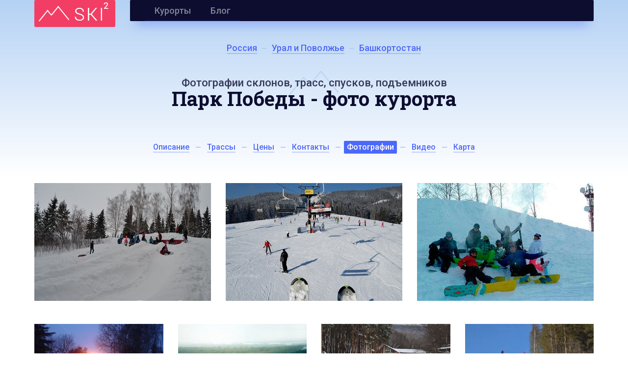

--- FILE ---
content_type: text/html; charset=UTF-8
request_url: https://ski2.ru/resort/park-pobedy/photo
body_size: 5578
content:
<!DOCTYPE html><html lang="ru"><head><title>Фотографии курорта Парк Победы (Башкортостан) , фото горнолыжного комплекса</title><meta name="description" content="Фотографии курорта Парк Победы (Башкортостан)  посмотрите на фото места куда вы планируете отправиться. Фотографии склонов Парк Победы, а также трасс, подъемников и спусков"><meta property="og:description" content="Фотографии курорта Парк Победы (Башкортостан)  посмотрите на фото места куда вы планируете отправиться. Фотографии склонов Парк Победы, а также трасс, подъемников и спусков"><meta name="keywords" content="Фотографии Парк Победы, фото Парк Победы, курорт Парк Победы фото, Парк Победы горнолыжный курорт фото, Парк Победы горнолыжный фото, фото гор Парк Победы"><meta charset="UTF-8"><meta name="viewport" content="width=device-width, initial-scale=1.0, maximum-scale=2, minimum-scale=1.0"><meta http-equiv="X-UA-Compatible" content="ie=edge"><meta name="application-name" content="Отдых в горах в России и за рубежом"><meta name="msapplication-TileColor" content="#FFFFFF"><meta name="msapplication-TileImage" content="https://ski2.ru/mstile-144x144.png"><meta name="msapplication-square70x70logo" content="https://ski2.ru/mstile-70x70.png"><meta name="msapplication-square150x150logo" content="https://ski2.ru/mstile-150x150.png"><meta name="msapplication-wide310x150logo" content="https://ski2.ru/mstile-310x150.png"><meta name="msapplication-square310x310logo" content="https://ski2.ru/mstile-310x310.png"><meta property="og:title" content="Фотографии курорта Парк Победы (Башкортостан) , фото горнолыжного комплекса"><meta property="og:type" content="website"><meta property="og:site_name" content="ski2.ru"><meta property="og:url" content="https://ski2.ru/resort/park-pobedy/photo"><meta property="og:locale" content="ru_RU"><meta property="fb:pages" content=""><meta name="msapplication-config" content="https://ski2.rubrowserconfig.xml"><meta name="theme-color" content="#ffffff"><link href="https://ski2.ru/apple-touch-icon-57x57.png" rel="apple-touch-icon-precomposed" sizes="57x57"><link href="https://ski2.ru/apple-touch-icon-114x114.png" rel="apple-touch-icon-precomposed" sizes="114x114"><link href="https://ski2.ru/apple-touch-icon-72x72.png" rel="apple-touch-icon-precomposed" sizes="72x72"><link href="https://ski2.ru/apple-touch-icon-144x144.png" rel="apple-touch-icon-precomposed" sizes="144x144"><link href="https://ski2.ru/apple-touch-icon-60x60.png" rel="apple-touch-icon-precomposed" sizes="60x60"><link href="https://ski2.ru/apple-touch-icon-120x120.png" rel="apple-touch-icon-precomposed" sizes="120x120"><link href="https://ski2.ru/apple-touch-icon-76x76.png" rel="apple-touch-icon-precomposed" sizes="76x76"><link href="https://ski2.ru/apple-touch-icon-152x152.png" rel="apple-touch-icon-precomposed" sizes="152x152"><link type="image/png" href="https://ski2.ru/favicon-196x196.png" rel="icon" sizes="196x196"><link type="image/png" href="https://ski2.ru/favicon-96x96.png" rel="icon" sizes="96x96"><link type="image/png" href="https://ski2.ru/favicon-32x32.png" rel="icon" sizes="32x32"><link type="image/png" href="https://ski2.ru/favicon-16x16.png" rel="icon" sizes="16x16"><link type="image/png" href="https://ski2.ru/favicon-128.png" rel="icon" sizes="128x128"><link href="https://ski2.ru/manifest.json" rel="manifest"><link href="https://ski2.ru/safari-pinned-tab.svg" rel="mask-icon" color="#5bbad5"><link href="https://ski2.ru/favicon.ico" rel="shortcut icon"><link href="https://ski2.ru/statics/styles.css" rel="stylesheet"><link href="https://ski2.ru/resort/park-pobedy/photo" rel="canonical"></head><body><div class="class body__container_with_gradient"><div class="header"><div class="container"><div class="row"><div class="col-md-3 col-xl-2"><a class="logo link__custom" href="https://ski2.ru/" title="Главная страница Ski2"><img src="/statics/images/logo.jpg" alt="Логотип Ski2" title="Логотип Ski2"></a></div><div class="col-md-9 col-xl-10"><div class="menu__button jsMenuToggle"><span></span><span></span><span></span></div><div class="menu"><a class="menu__item" href="https://ski2.ru/region" title="Курорты">Курорты</a><a class="menu__item" href="https://ski2.ru/blog" title="Блог">Блог</a><div class="menu__search"><div class="search"></div></div></div></div></div></div></div><div class="mainScreen"><div class="breads"><div class="container"><div><ul class="breads__container" itemscope itemtype="http://schema.org/BreadcrumbList"><li class="breads__item" itemprop="itemListElement" itemscope itemtype="http://schema.org/ListItem"><a class="" href="https://ski2.ru/region/rossiya" itemscope itemtype="http://schema.org/Thing"><span itemprop="name">Россия</span></a><meta itemprop="position" content="1"></li><li class="breads__item" itemprop="itemListElement" itemscope itemtype="http://schema.org/ListItem"><a class="" href="https://ski2.ru/region/ural-i-povolzhye" itemscope itemtype="http://schema.org/Thing"><span itemprop="name">Урал и Поволжье</span></a><meta itemprop="position" content="2"></li><li class="breads__item" itemprop="itemListElement" itemscope itemtype="http://schema.org/ListItem"><a class="" href="https://ski2.ru/region/bashkortostan" itemscope itemtype="http://schema.org/Thing"><span itemprop="name">Башкортостан</span></a><meta itemprop="position" content="3"></li></ul></div></div></div></div>
<div class="mainScreen">
    <div class="container">
        <div class="title__container title__container_padding_off">
            <div class="title__icon title_center"><h2>Фотографии склонов, трасс, спусков, подъемников</h2></div>
            <div class="title__afterIcon title_center"><h1>Парк Победы - фото курорта</h1></div>
        </div>
    </div>
</div>

<div class="container"><div class="switcher"><a class="switcher__item link__custom" href="https://ski2.ru/resort/park-pobedy" title="Описание Парк Победы"><span>Описание</span></a>
<a class="switcher__item link__custom" href="https://ski2.ru/resort/park-pobedy/track" title="Трассы Парк Победы"><span>Трассы</span></a>
<a class="switcher__item link__custom" href="https://ski2.ru/resort/park-pobedy/price" title="Цены Парк Победы"><span>Цены</span></a>
<a class="switcher__item link__custom" href="https://ski2.ru/resort/park-pobedy/contact" title="Контакты Парк Победы"><span>Контакты</span></a>
<span class="switcher__item link__custom switcher__item_active"><span>Фотографии</span></span>
<a class="switcher__item link__custom" href="https://ski2.ru/resort/park-pobedy/video" title="Видео Парк Победы"><span>Видео</span></a>
<a class="switcher__item link__custom" href="https://ski2.ru/resort/park-pobedy/map" title="Карта Парк Победы"><span>Карта</span></a></div></div>
<div class="photos">
    <div class="container">
        <div class="row">
                            <div class="col-xs-12 col-sm-6 col-lg-4 photos__item photos__item_margin_s"><a class="link__custom photos__img jsPhotosFancy" href="https://ski2.ru/statics/upload/curort/1966/58d7d8e5c29e4.jpg" data-fancybox="photos"><img src="https://ski2.ru/statics/thumbnails/61/613d6fd3e674fcf2b6e3b1c0c7737da9.jpg" alt="Фото горнолыжного курорта Парк Победы в Башкортостан" title="Фотография горнолыжного комплекса Парк Победы в Башкортостан"></a></div><div class="col-xs-12 col-sm-6 col-lg-4 photos__item photos__item_margin_s"><a class="link__custom photos__img jsPhotosFancy" href="https://ski2.ru/statics/upload/curort/1966/58d7d8e78745d.jpg" data-fancybox="photos"><img src="https://ski2.ru/statics/thumbnails/22/226d1973becb0537307422c443c85c9a.jpg" alt="Фото горнолыжного курорта Парк Победы в Башкортостан" title="Фотография горнолыжного комплекса Парк Победы в Башкортостан"></a></div><div class="col-xs-12 col-sm-6 col-lg-4 photos__item photos__item_margin_s"><a class="link__custom photos__img jsPhotosFancy" href="https://ski2.ru/statics/upload/curort/1966/58d7d8e7eff86.jpg" data-fancybox="photos"><img src="https://ski2.ru/statics/thumbnails/49/491ada44af9fc8bfb1887bb72f578891.jpg" alt="Фото горнолыжного курорта Парк Победы в Башкортостан" title="Фотография горнолыжного комплекса Парк Победы в Башкортостан"></a></div><div class="col-xs-12 col-sm-6 col-lg-4 col-xl-3 photos__item photos__item_margin_s"><a class="link__custom photos__img jsPhotosFancy" href="https://ski2.ru/statics/upload/curort/1966/58d7d8e8b2372.jpg" data-fancybox="photos"><img src="https://ski2.ru/statics/thumbnails/0c/0c6154a73ada3a05114930ec259dee14.jpg" alt="Фото горнолыжного курорта Парк Победы в Башкортостан" title="Фотография горнолыжного комплекса Парк Победы в Башкортостан"></a></div><div class="col-xs-12 col-sm-6 col-lg-4 col-xl-3 photos__item photos__item_margin_s"><a class="link__custom photos__img jsPhotosFancy" href="https://ski2.ru/statics/upload/curort/1966/58d7d8e94375d.jpg" data-fancybox="photos"><img src="https://ski2.ru/statics/thumbnails/d0/d000e652dd921507737fc73db393f7d3.jpg" alt="Фото горнолыжного курорта Парк Победы в Башкортостан" title="Фотография горнолыжного комплекса Парк Победы в Башкортостан"></a></div><div class="col-xs-12 col-sm-6 col-lg-4 col-xl-3 photos__item photos__item_margin_s"><a class="link__custom photos__img jsPhotosFancy" href="https://ski2.ru/statics/upload/curort/1966/58d7d8ea0d12b.jpg" data-fancybox="photos"><img src="https://ski2.ru/statics/thumbnails/4e/4eb583b2de2de15898be835b532a8e1c.jpg" alt="Фото горнолыжного курорта Парк Победы в Башкортостан" title="Фотография горнолыжного комплекса Парк Победы в Башкортостан"></a></div><div class="col-xs-12 col-sm-6 col-lg-4 col-xl-3 photos__item photos__item_margin_s"><a class="link__custom photos__img jsPhotosFancy" href="https://ski2.ru/statics/upload/curort/1966/58d7d8eb22969.jpg" data-fancybox="photos"><img src="https://ski2.ru/statics/thumbnails/59/595db754a4e470da64b6e8c3b35835e0.jpg" alt="Фото горнолыжного курорта Парк Победы в Башкортостан" title="Фотография горнолыжного комплекса Парк Победы в Башкортостан"></a></div><div class="col-xs-12 col-sm-6 col-lg-4 photos__item photos__item_margin_s"><a class="link__custom photos__img jsPhotosFancy" href="https://ski2.ru/statics/upload/curort/1966/58d7d8ebc8dd8.jpg" data-fancybox="photos"><img src="https://ski2.ru/statics/thumbnails/a3/a33b9a6ef07d2c168cbbdf468528e59a.jpg" alt="Фото горнолыжного курорта Парк Победы в Башкортостан" title="Фотография горнолыжного комплекса Парк Победы в Башкортостан"></a></div><div class="col-xs-12 col-sm-6 col-lg-4 photos__item photos__item_margin_s"><a class="link__custom photos__img jsPhotosFancy" href="https://ski2.ru/statics/upload/curort/1966/58d7d8ec4c656.jpg" data-fancybox="photos"><img src="https://ski2.ru/statics/thumbnails/fa/fa22b9492afcb13176c610e5c3528fe7.jpg" alt="Фото горнолыжного курорта Парк Победы в Башкортостан" title="Фотография горнолыжного комплекса Парк Победы в Башкортостан"></a></div><div class="col-xs-12 col-sm-6 col-lg-4 photos__item photos__item_margin_s"><a class="link__custom photos__img jsPhotosFancy" href="https://ski2.ru/statics/upload/curort/1966/58d7d8ed2307c.jpg" data-fancybox="photos"><img src="https://ski2.ru/statics/thumbnails/ec/ec3f22d74c7eb95eee0abc889fe22cc4.jpg" alt="Фото горнолыжного курорта Парк Победы в Башкортостан" title="Фотография горнолыжного комплекса Парк Победы в Башкортостан"></a></div><div class="col-xs-12 col-sm-6 col-lg-4 col-xl-3 photos__item photos__item_margin_s"><a class="link__custom photos__img jsPhotosFancy" href="https://ski2.ru/statics/upload/curort/1966/58d7d8edeb7fd.jpeg" data-fancybox="photos"><img src="https://ski2.ru/statics/thumbnails/3b/3bf859f9fb72bbd6bfe9aabd60d70d6e.jpeg" alt="Фото горнолыжного курорта Парк Победы в Башкортостан" title="Фотография горнолыжного комплекса Парк Победы в Башкортостан"></a></div><div class="col-xs-12 col-sm-6 col-lg-4 col-xl-3 photos__item photos__item_margin_s"><a class="link__custom photos__img jsPhotosFancy" href="https://ski2.ru/statics/upload/curort/1966/58d7d8eea6f6c.jpg" data-fancybox="photos"><img src="https://ski2.ru/statics/thumbnails/78/78231b3eb22bddf2e1bac98e699e5c4e.jpg" alt="Фото горнолыжного курорта Парк Победы в Башкортостан" title="Фотография горнолыжного комплекса Парк Победы в Башкортостан"></a></div><div class="col-xs-12 col-sm-6 col-lg-4 col-xl-3 photos__item photos__item_margin_s"><a class="link__custom photos__img jsPhotosFancy" href="https://ski2.ru/statics/upload/curort/1966/58d7d8f0035a9.jpg" data-fancybox="photos"><img src="https://ski2.ru/statics/thumbnails/77/7798f9a8b2a813a57c017d3dc4279621.jpg" alt="Фото горнолыжного курорта Парк Победы в Башкортостан" title="Фотография горнолыжного комплекса Парк Победы в Башкортостан"></a></div>                </div>
        <!--noindex-->
        <div class="info">
            <div class="info__content">
                <p>Если вы хотите добавить свое фото, присылайте их нам на почту <a href="mailto:info@ski2.ru">info@ski2.ru</a></p>
            </div>
        </div>
        <!--/noindex-->
    </div>
</div>
    <div class="container">
        <div class="title__container title__container_padding_off title__container_margin_off">
            <div class="title__icon title_center"><h2>Посмотрите также фотографии курортов, расположенных рядом с Парк Победы</h2></div>
        </div>
        <div class="row catalog"><div class="col-lg-6"><div class="catalog__item"><div class="catalog__img" onclick="window.location = &quot;https://ski2.ru/resort/zirgan-tau/photo&quot;"><img src="https://ski2.ru/statics/thumbnails/9c/9cc7b055e6f19affedc6308bc9e9444d.jpg" alt="Фото горнолыжного курорта Зирган-Тау в Башкортостан" title="Фотография горнолыжного комплекса Зирган-Тау в Башкортостан"></div><div class="catalog__content"><div class="catalog__type">Фото горнолыжного курорта</div><div class="catalog__name"><a href="https://ski2.ru/resort/zirgan-tau/photo" title="Фото горнолыжного курорта Зирган-Тау">Зирган-Тау</a></div><div class="catalog__desc">ГЛК «Зирган-Тау» находится на склоне одноименной горы в Башкирии, недалеко от города Салават. Комплекс располагает тремя трассами различной длины и сложности, горкой для «ватрушек» и прокатом снаряжения</div></div></div></div><div class="col-lg-6"><div class="catalog__item"><div class="catalog__img" onclick="window.location = &quot;https://ski2.ru/resort/mratkino-beloretsk/photo&quot;"><img src="https://ski2.ru/statics/thumbnails/78/7818a8cae85d2a89db1f0a6960175fda.jpg" alt="Фото горнолыжного курорта Мраткино (Белорецк) в Башкортостан" title="Фотография горнолыжного комплекса Мраткино (Белорецк) в Башкортостан"></div><div class="catalog__content"><div class="catalog__type">Фото горнолыжного курорта</div><div class="catalog__name"><a href="https://ski2.ru/resort/mratkino-beloretsk/photo" title="Фото горнолыжного курорта Мраткино (Белорецк)">Мраткино (Белорецк)</a></div><div class="catalog__desc">Горнолыжный центр «Мраткино» основан на склонах одноименной горы в черте башкирского города Белорецк. Природные красоты и ухоженные трассы длиной более 1 км привлекают сюда туристов и горнолыжников из многих регионов России</div></div></div></div><div class="col-lg-6"><div class="catalog__item"><div class="catalog__img" onclick="window.location = &quot;https://ski2.ru/resort/kandry-kul/photo&quot;"><img src="/statics/images/catalog__thumb.jpg" alt="Фото горнолыжного курорта Кандры-Куль в Башкортостан" title="Фотография горнолыжного комплекса Кандры-Куль в Башкортостан"></div><div class="catalog__content"><div class="catalog__type">Фото горнолыжного курорта</div><div class="catalog__name"><a href="https://ski2.ru/resort/kandry-kul/photo" title="Фото горнолыжного курорта Кандры-Куль">Кандры-Куль</a></div><div class="catalog__desc"></div></div></div></div><div class="col-lg-6"><div class="catalog__item"><div class="catalog__img" onclick="window.location = &quot;https://ski2.ru/resort/uyazy-tau/photo&quot;"><img src="/statics/images/catalog__thumb.jpg" alt="Фото горнолыжного курорта Уязы-Тау в Башкортостан" title="Фотография горнолыжного комплекса Уязы-Тау в Башкортостан"></div><div class="catalog__content"><div class="catalog__type">Фото горнолыжного курорта</div><div class="catalog__name"><a href="https://ski2.ru/resort/uyazy-tau/photo" title="Фото горнолыжного курорта Уязы-Тау">Уязы-Тау</a></div><div class="catalog__desc"></div></div></div></div></div>    </div>
<div class="footerLinks">
    <div class="container"><div class="row"><div class="col-sm-6 col-lg-3"><div class="footerLinks__header">Кавказ и Красная поляна</div><div class="footerLinks__links"><div class="footerLinks__link"><a href="https://ski2.ru/region/kavkaz" title="Кавказ">Кавказ</a></div><div class="footerLinks__link"><a href="https://ski2.ru/region/adygeya" title="Адыгея">Адыгея</a></div><div class="footerLinks__link"><a href="https://ski2.ru/region/dagestan" title="Дагестан">Дагестан</a></div><div class="footerLinks__link"><a href="https://ski2.ru/region/kabardino-balkariya" title="Кабардино-Балкария">Кабардино-Балкария</a></div><div class="footerLinks__link"><a href="https://ski2.ru/region/karachayevo-cherkesiya" title="Карачаево-Черкесия">Карачаево-Черкесия</a></div><div class="footerLinks__link"><a href="https://ski2.ru/region/severnaya-osetiya" title="Северная Осетия">Северная Осетия</a></div><div class="footerLinks__link"><a href="https://ski2.ru/region/krasnodarskiy-kray" title="Краснодарский край">Краснодарский край</a></div><div class="footerLinks__link"><a href="https://ski2.ru/region/krasnaya-polyana" title="Красная поляна">Красная поляна</a></div></div></div><div class="col-sm-6 col-lg-3"><div class="footerLinks__header">Урал и Поволжье</div><div class="footerLinks__links"><div class="footerLinks__link"><a href="https://ski2.ru/region/moskovskaya-oblast" title="Московская область">Московская область</a></div><div class="footerLinks__link"><a href="https://ski2.ru/region/bashkortostan" title="Башкортостан">Башкортостан</a></div><div class="footerLinks__link"><a href="https://ski2.ru/region/sverdlovskaya-oblast" title="Свердловская область">Свердловская область</a></div><div class="footerLinks__link"><a href="https://ski2.ru/region/kirovskaya-oblast" title="Кировская область">Кировская область</a></div><div class="footerLinks__link"><a href="https://ski2.ru/region/permskiy-kray" title="Пермский край">Пермский край</a></div><div class="footerLinks__link"><a href="https://ski2.ru/region/chelyabinskaya-oblast" title="Челябинская область">Челябинская область</a></div><div class="footerLinks__link"><a href="https://ski2.ru/region/tyumenskaya-oblast" title="Тюменская область">Тюменская область</a></div><div class="footerLinks__link"><a href="https://ski2.ru/region/khanty-mansiyskiy-ao" title="Ханты-Мансийский АО">Ханты-Мансийский АО</a></div><div class="footerLinks__link"><a href="https://ski2.ru/region/tatarstan" title="Татарстан">Татарстан</a></div></div></div><div class="col-sm-6 col-lg-3"><div class="footerLinks__links footerLinks__links_without_header"><div class="footerLinks__link"><a href="https://ski2.ru/region/samarskaya-oblast" title="Самарская область">Самарская область</a></div><div class="footerLinks__link"><a href="https://ski2.ru/region/saratovskaya-oblast" title="Саратовская область">Саратовская область</a></div><div class="footerLinks__link"><a href="https://ski2.ru/region/orenburgskaya-oblast" title="Оренбургская область">Оренбургская область</a></div><div class="footerLinks__link"><a href="https://ski2.ru/region/kaluzhskaya-oblast" title="Калужская область">Калужская область</a></div><div class="footerLinks__link"><a href="https://ski2.ru/region/voronezhskaya-oblast" title="Воронежская область">Воронежская область</a></div><div class="footerLinks__link"><a href="https://ski2.ru/region/yaroslavskaya-oblast" title="Ярославская область">Ярославская область</a></div><div class="footerLinks__link"><a href="https://ski2.ru/region/vladimirskaya-oblast" title="Владимирская область">Владимирская область</a></div><div class="footerLinks__link"><a href="https://ski2.ru/region/udmurtiya" title="Удмуртия">Удмуртия</a></div><div class="footerLinks__link"><a href="https://ski2.ru/region/nizhegorodskaya-oblast" title="Нижегородская область">Нижегородская область</a></div></div></div><div class="col-sm-6 col-lg-3"><div class="footerLinks__links footerLinks__links_without_header"><div class="footerLinks__link"><a href="https://ski2.ru/region/ulyanovskaya-oblast" title="Ульяновская область">Ульяновская область</a></div><div class="footerLinks__link"><a href="https://ski2.ru/region/belgorodskaya-oblast" title="Белгородская область">Белгородская область</a></div><div class="footerLinks__link"><a href="https://ski2.ru/region/orlovskaya-oblast" title="Орловская область">Орловская область</a></div><div class="footerLinks__link"><a href="https://ski2.ru/region/ivanovskaya-oblast" title="Ивановская область">Ивановская область</a></div><div class="footerLinks__link"><a href="https://ski2.ru/region/pskovskaya-oblast" title="Псковская область">Псковская область</a></div><div class="footerLinks__link"><a href="https://ski2.ru/region/chuvashiya" title="Чувашия">Чувашия</a></div><div class="footerLinks__link"><a href="https://ski2.ru/region/tulskaya-oblast" title="Тульская область">Тульская область</a></div></div></div><div class="col-sm-6 col-lg-3"><div class="footerLinks__header">Питер и Север</div><div class="footerLinks__links"><div class="footerLinks__link"><a href="https://ski2.ru/region/murmanskaya-oblast" title="Мурманская область">Мурманская область</a></div><div class="footerLinks__link"><a href="https://ski2.ru/region/leningradskaya-oblast" title="Ленинградская область">Ленинградская область</a></div><div class="footerLinks__link"><a href="https://ski2.ru/region/kareliya" title="Карелия">Карелия</a></div><div class="footerLinks__link"><a href="https://ski2.ru/region/arkhangelskaya-oblast" title="Архангельская область">Архангельская область</a></div><div class="footerLinks__link"><a href="https://ski2.ru/region/vologodskaya-oblast" title="Вологодская область">Вологодская область</a></div><div class="footerLinks__link"><a href="https://ski2.ru/region/komi" title="Коми">Коми</a></div></div></div><div class="col-sm-6 col-lg-3"><div class="footerLinks__header">Сибирь и Дальний Восток</div><div class="footerLinks__links"><div class="footerLinks__link"><a href="https://ski2.ru/region/sibir" title=" Сибирь"> Сибирь</a></div><div class="footerLinks__link"><a href="https://ski2.ru/region/kemerovskaya-oblast" title="Кемеровская область">Кемеровская область</a></div><div class="footerLinks__link"><a href="https://ski2.ru/region/altay" title="Алтай">Алтай</a></div><div class="footerLinks__link"><a href="https://ski2.ru/region/novosibirskaya-oblast" title="Новосибирская область">Новосибирская область</a></div><div class="footerLinks__link"><a href="https://ski2.ru/region/krasnoyarskiy-kray" title="Красноярский край">Красноярский край</a></div><div class="footerLinks__link"><a href="https://ski2.ru/region/khakasiya" title="Хакасия">Хакасия</a></div><div class="footerLinks__link"><a href="https://ski2.ru/region/irkutskaya-oblast" title="Иркутская область">Иркутская область</a></div><div class="footerLinks__link"><a href="https://ski2.ru/region/kamchatskiy-kray" title="Камчатский край">Камчатский край</a></div><div class="footerLinks__link"><a href="https://ski2.ru/region/sakha-yakutiya" title="Саха (Якутия)">Саха (Якутия)</a></div></div></div><div class="col-sm-6 col-lg-3"><div class="footerLinks__links footerLinks__links_without_header"><div class="footerLinks__link"><a href="https://ski2.ru/region/yamal-yanao" title="Ямал (ЯНАО)">Ямал (ЯНАО)</a></div><div class="footerLinks__link"><a href="https://ski2.ru/region/omskaya-oblast" title="Омская область">Омская область</a></div><div class="footerLinks__link"><a href="https://ski2.ru/region/chitinskaya-oblast" title="Читинская область">Читинская область</a></div><div class="footerLinks__link"><a href="https://ski2.ru/region/dalniy-vostok" title="Дальний восток">Дальний восток</a></div><div class="footerLinks__link"><a href="https://ski2.ru/region/primorskiy-kray" title="Приморский край">Приморский край</a></div><div class="footerLinks__link"><a href="https://ski2.ru/region/sakhalinskaya-oblast" title="Сахалинская область">Сахалинская область</a></div><div class="footerLinks__link"><a href="https://ski2.ru/region/khabarovskiy-kray" title="Хабаровский край">Хабаровский край</a></div><div class="footerLinks__link"><a href="https://ski2.ru/region/amurskaya-oblast" title="Амурская область">Амурская область</a></div><div class="footerLinks__link"><a href="https://ski2.ru/region/magadanskaya-oblast" title="Магаданская область">Магаданская область</a></div></div></div></div></div></div><div id="yandex_rtb_R-A-340382-1"></div><script type="text/javascript">(function (w, d, n, s, t) {w[n] = w[n] || [];w[n].push(function () {Ya.Context.AdvManager.render({blockId: "R-A-340382-1", renderTo: "yandex_rtb_R-A-340382-1", async: true});});t = d.getElementsByTagName("script")[0];s = d.createElement("script");s.type = "text/javascript";s.src = "//an.yandex.ru/system/context.js";s.async = true;t.parentNode.insertBefore(s, t);})(this, this.document, "yandexContextAsyncCallbacks");</script><div class="footer"><div class="container"><div class="row"><div class="col-md-7 col-lg-8"><div class="footer__wrapper"><div class="footer__links"><div class="footer__link"><a href="#" title="Курорты">Курорты</a></div></div></div></div><div class="col-md-5 col-lg-4 col-xl-3 offset-xl-1"><div class="footer__copyright">© 2026 ski².ru</div><div class="footer__text">Отдых в горах в России и за рубежом</div><a class="footer__mail" href="mailto:info@ski2.ru">info@ski2.ru</a></div></div></div></div></div><script src="https://ajax.googleapis.com/ajax/libs/jquery/3.2.1/jquery.min.js"></script><script>!function () {if (typeof jQuery == 'undefined') {var $script = document.createElement('script'), n = document.getElementsByTagName("script")[0];$script.src = '/jquery.min.js';$script.type = "text/javascript";n.parentNode.insertBefore($script, n);}}();</script><script src="https://cdnjs.cloudflare.com/ajax/libs/fancybox/3.0.47/jquery.fancybox.min.js"></script><script src="/statics/main.js"></script><script type="text/javascript"> (function (d, w, c) {(w[c] = w[c] || []).push(function () {try {w.yaCounter40961119 = new Ya.Metrika({id: 40961119, clickmap: true, trackLinks: true, accurateTrackBounce: true, webvisor: true});} catch (e) {}});var n = d.getElementsByTagName("script")[0], s = d.createElement("script"), f = function () {n.parentNode.insertBefore(s, n);};s.type = "text/javascript";s.async = true;s.src = "https://mc.yandex.ru/metrika/watch.js";if (w.opera == "[object Opera]") {d.addEventListener("DOMContentLoaded", f, false);} else {f();}})(document, window, "yandex_metrika_callbacks");</script><noscript><div><img src="https://mc.yandex.ru/watch/40961119" style="position:absolute; left:-9999px;" alt=""/></div></noscript></body></html>

--- FILE ---
content_type: text/css
request_url: https://ski2.ru/statics/styles.css
body_size: 13305
content:
@charset "UTF-8";@import url("https://fonts.googleapis.com/css?family=Roboto+Slab:700|Roboto:100,300,400,500,700&subset=cyrillic");.social-likes,.social-likes__button,.social-likes__widget{-webkit-animation:none 0s ease 0s 1 normal none running;animation:none 0s ease 0s 1 normal none running;-webkit-backface-visibility:visible;backface-visibility:visible;background:transparent none repeat 0 0/auto auto padding-box border-box scroll;border:medium none currentColor;border-collapse:separate;border-image:none;border-radius:0;border-spacing:0;bottom:auto;box-shadow:none;box-sizing:content-box;caption-side:top;clear:none;clip:auto;color:#000;-webkit-columns:auto;-moz-columns:auto;columns:auto;-webkit-column-count:auto;-moz-column-count:auto;column-count:auto;-webkit-column-fill:balance;-moz-column-fill:balance;column-fill:balance;-webkit-column-gap:normal;-moz-column-gap:normal;column-gap:normal;-webkit-column-rule:medium none currentColor;-moz-column-rule:medium none currentColor;column-rule:medium none currentColor;-webkit-column-span:1;-moz-column-span:1;column-span:1;-webkit-column-width:auto;-moz-column-width:auto;column-width:auto;content:normal;counter-increment:none;counter-reset:none;cursor:auto;direction:ltr;display:inline;empty-cells:show;float:none;font-family:serif;font-size:medium;font-style:normal;font-variant:normal;font-weight:400;font-stretch:normal;line-height:normal;height:auto;-webkit-hyphens:none;-ms-hyphens:none;hyphens:none;left:auto;letter-spacing:normal;list-style:disc outside none;margin:0;max-height:none;max-width:none;min-height:0;min-width:0;opacity:1;orphans:2;outline:medium none invert;overflow:visible;overflow-x:visible;overflow-y:visible;padding:0;page-break-after:auto;page-break-before:auto;page-break-inside:auto;-webkit-perspective:none;perspective:none;-webkit-perspective-origin:50% 50%;perspective-origin:50% 50%;position:static;right:auto;-moz-tab-size:8;tab-size:8;table-layout:auto;text-align:left;text-align-last:auto;text-decoration:none;text-indent:0;text-shadow:none;text-transform:none;top:auto;-webkit-transform:none;-ms-transform:none;transform:none;-webkit-transform-origin:50% 50% 0;-ms-transform-origin:50% 50% 0;transform-origin:50% 50% 0;-webkit-transform-style:flat;transform-style:flat;transition:none 0s ease 0s;unicode-bidi:normal;vertical-align:baseline;visibility:visible;white-space:normal;widows:2;width:auto;word-spacing:normal;z-index:auto;all:initial;box-sizing:border-box}.social-likes:after,.social-likes:before,.social-likes__button:after,.social-likes__button:before,.social-likes__widget:after,.social-likes__widget:before{display:none}.social-likes{opacity:0}.social-likes_visible{opacity:1;transition:opacity .25s ease-in}.social-likes>*{display:block;visibility:hidden}.social-likes_visible>*{visibility:inherit}.social-likes{display:-webkit-flex;display:-ms-flexbox;display:flex;-webkit-flex-wrap:wrap;-ms-flex-wrap:wrap;flex-wrap:wrap;font-size:16px}.social-likes__widget{position:relative;white-space:nowrap;font-size:inherit}.social-likes__button,.social-likes__widget{display:block;cursor:pointer;line-height:inherit}.social-likes__button{text-rendering:optimizeLegibility;font-family:Helvetica Neue,Arial,sans-serif;color:inherit;-webkit-user-select:none;-moz-user-select:none;-ms-user-select:none;user-select:none}.social-likes__invisible-button{display:block;width:100%;height:100%}.social-likes__icon{position:absolute;fill:currentColor;width:1em;height:1em}.social-likes__widget_notext .social-likes__icon{position:static;display:block;margin:.3125em}.social-likes_vertical{-webkit-flex-direction:column;-ms-flex-direction:column;flex-direction:column}.social-likes{min-height:36px;margin:-.45em;line-height:1.45}.social-likes__widget{-webkit-font-smoothing:antialiased;-moz-osx-font-smoothing:grayscale;margin:.45em;line-height:inherit;border:0;text-align:left;color:#fff}.social-likes__widget:active,.social-likes__widget:focus,.social-likes__widget:hover{opacity:.9;-webkit-filter:saturate(.8) brightness(1.15);filter:saturate(.8) brightness(1.15)}.social-likes__button{padding:.18em .7em .15em 1.75em;vertical-align:middle;font-size:.95em}.social-likes__icon{top:.3em;left:.4em}.social-likes_vertical .social-likes__widget{width:11em}.social-likes__widget_facebook{background:#3b5998}.social-likes__widget_twitter{background:#55acee}.social-likes__widget_plusone{background:#dc4e41}.social-likes__widget_vkontakte{background:#45668e}.social-likes__widget_odnoklassniki{background:#ed812b}.social-likes__widget_pinterest{background:#bd081c}.social-likes__widget_telegram{background:#08c}.social-likes__widget_linkedin{background:#0077b5}.fancybox-enabled{overflow:hidden}.fancybox-enabled body{overflow:visible;height:100%}.fancybox-container{position:fixed;top:0;left:0;width:100%;height:100%;z-index:99993;-webkit-backface-visibility:hidden;backface-visibility:hidden}.fancybox-container~.fancybox-container{z-index:99992}.fancybox-bg{position:absolute;top:0;right:0;bottom:0;left:0;background:#0f0f11;opacity:0;transition-timing-function:cubic-bezier(.55,.06,.68,.19);-webkit-backface-visibility:hidden;backface-visibility:hidden}.fancybox-container--ready .fancybox-bg{opacity:.87;transition-timing-function:cubic-bezier(.22,.61,.36,1)}.fancybox-controls{position:absolute;top:0;left:0;right:0;text-align:center;opacity:0;z-index:99994;transition:opacity .2s;pointer-events:none;-webkit-backface-visibility:hidden;backface-visibility:hidden;direction:ltr}.fancybox-show-controls .fancybox-controls{opacity:1}.fancybox-infobar{display:none}.fancybox-show-infobar .fancybox-infobar{display:inline-block;pointer-events:all}.fancybox-infobar__body{display:inline-block;width:70px;line-height:44px;font-size:13px;font-family:Helvetica Neue,Helvetica,Arial,sans-serif;text-align:center;color:#ddd;background-color:rgba(30,30,30,.7);pointer-events:none;-webkit-user-select:none;-moz-user-select:none;-ms-user-select:none;user-select:none;-webkit-touch-callout:none;-webkit-tap-highlight-color:transparent;-webkit-font-smoothing:subpixel-antialiased}.fancybox-buttons{position:absolute;top:0;right:0;display:none;pointer-events:all}.fancybox-show-buttons .fancybox-buttons{display:block}.fancybox-slider-wrap{overflow:hidden;direction:ltr}.fancybox-slider,.fancybox-slider-wrap{position:absolute;top:0;left:0;bottom:0;right:0;padding:0;margin:0;z-index:99993;-webkit-backface-visibility:hidden;backface-visibility:hidden;-webkit-tap-highlight-color:transparent}.fancybox-slide{position:absolute;top:0;left:0;width:100%;height:100%;margin:0;padding:0;overflow:auto;outline:none;white-space:normal;box-sizing:border-box;text-align:center;z-index:99994;-webkit-overflow-scrolling:touch}.fancybox-slide:before{content:"";height:100%;width:0}.fancybox-slide:before,.fancybox-slide>*{display:inline-block;vertical-align:middle}.fancybox-slide>*{position:relative;padding:24px;margin:44px 0;border-width:0;text-align:left;background-color:#fff;overflow:auto;box-sizing:border-box}.fancybox-slide--image{overflow:hidden}.fancybox-slide--image:before{display:none}.fancybox-content{display:inline-block;position:relative;margin:44px auto;padding:0;border:0;width:80%;height:calc(100% - 88px);vertical-align:middle;line-height:normal;text-align:left;white-space:normal;outline:none;font-size:16px;font-family:Arial,sans-serif;box-sizing:border-box;-webkit-tap-highlight-color:transparent;-webkit-overflow-scrolling:touch}.fancybox-iframe{display:block;margin:0;padding:0;border:0;width:100%;height:100%;background:#fff}.fancybox-slide--video .fancybox-content,.fancybox-slide--video .fancybox-iframe{background:transparent}.fancybox-placeholder{z-index:99995;background:transparent;cursor:default;overflow:visible;-webkit-transform-origin:top left;-ms-transform-origin:top left;transform-origin:top left;background-size:100% 100%;background-repeat:no-repeat;-webkit-backface-visibility:hidden;backface-visibility:hidden}.fancybox-image,.fancybox-placeholder,.fancybox-spaceball{position:absolute;top:0;left:0;margin:0;padding:0;border:0}.fancybox-image,.fancybox-spaceball{width:100%;height:100%;max-width:none;max-height:none;background:transparent;background-size:100% 100%}.fancybox-controls--canzoomOut .fancybox-placeholder{cursor:zoom-out}.fancybox-controls--canzoomIn .fancybox-placeholder{cursor:zoom-in}.fancybox-controls--canGrab .fancybox-placeholder{cursor:-webkit-grab;cursor:grab}.fancybox-controls--isGrabbing .fancybox-placeholder{cursor:-webkit-grabbing;cursor:grabbing}.fancybox-spaceball{z-index:1}.fancybox-tmp{position:absolute;top:-9999px;left:-9999px;visibility:hidden}.fancybox-error{position:absolute;margin:0;padding:40px;top:50%;left:50%;width:380px;max-width:100%;-webkit-transform:translate(-50%,-50%);-ms-transform:translate(-50%,-50%);transform:translate(-50%,-50%);background:#fff;cursor:default}.fancybox-error p{margin:0;padding:0;color:#444;font:16px/20px Helvetica Neue,Helvetica,Arial,sans-serif}.fancybox-close-small{position:absolute;top:0;right:0;width:44px;height:44px;padding:0;margin:0;border:0;border-radius:0;outline:none;background:transparent;z-index:10;cursor:pointer}.fancybox-close-small:after{content:"×";position:absolute;top:5px;right:5px;width:30px;height:30px;font:20px/30px Arial,Helvetica Neue,Helvetica,sans-serif;color:#888;font-weight:300;text-align:center;border-radius:50%;border-width:0;background:#fff;transition:background .2s;box-sizing:border-box;z-index:2}.fancybox-close-small:focus:after{outline:1px dotted #888}.fancybox-slide--video .fancybox-close-small{top:-36px;right:-36px;background:transparent}.fancybox-close-small:hover:after{color:#555;background:#eee}.fancybox-caption-wrap{position:absolute;bottom:0;left:0;right:0;padding:60px 30px 0;z-index:99998;-webkit-backface-visibility:hidden;backface-visibility:hidden;box-sizing:border-box;background:linear-gradient(180deg,transparent 0,rgba(0,0,0,.1) 20%,rgba(0,0,0,.2) 40%,rgba(0,0,0,.6) 80%,rgba(0,0,0,.8));opacity:0;transition:opacity .2s;pointer-events:none}.fancybox-show-caption .fancybox-caption-wrap{opacity:1}.fancybox-caption{padding:30px 0;border-top:1px solid hsla(0,0%,100%,.4);font-size:14px;font-family:Helvetica Neue,Helvetica,Arial,sans-serif;color:#fff;line-height:20px;-webkit-text-size-adjust:none}.fancybox-caption a,.fancybox-caption button{pointer-events:all}.fancybox-caption a{color:#fff;text-decoration:underline}.fancybox-button{display:inline-block;position:relative;width:44px;height:44px;line-height:44px;margin:0;padding:0;border:0;border-radius:0;cursor:pointer;background:transparent;color:#fff;box-sizing:border-box;vertical-align:top;outline:none}.fancybox-button--disabled{cursor:default;pointer-events:none}.fancybox-button,.fancybox-infobar__body{background:rgba(30,30,30,.6)}.fancybox-button:hover{background:rgba(0,0,0,.8)}.fancybox-button:after,.fancybox-button:before{content:"";pointer-events:none;position:absolute;border-color:#fff;background-color:currentColor;color:currentColor;opacity:.9;box-sizing:border-box;display:inline-block}.fancybox-button--disabled:after,.fancybox-button--disabled:before{opacity:.5}.fancybox-button--left:after{left:20px;-webkit-transform:rotate(-135deg);-ms-transform:rotate(-135deg);transform:rotate(-135deg)}.fancybox-button--left:after,.fancybox-button--right:after{top:18px;width:6px;height:6px;background:transparent;border-top:2px solid currentColor;border-right:2px solid currentColor}.fancybox-button--right:after{right:20px;-webkit-transform:rotate(45deg);-ms-transform:rotate(45deg);transform:rotate(45deg)}.fancybox-button--left{border-bottom-left-radius:5px}.fancybox-button--right{border-bottom-right-radius:5px}.fancybox-button--close{float:right}.fancybox-button--close:after,.fancybox-button--close:before{content:"";display:inline-block;position:absolute;height:2px;width:16px;top:calc(50% - 1px);left:calc(50% - 8px)}.fancybox-button--close:before{-webkit-transform:rotate(45deg);-ms-transform:rotate(45deg);transform:rotate(45deg)}.fancybox-button--close:after{-webkit-transform:rotate(-45deg);-ms-transform:rotate(-45deg);transform:rotate(-45deg)}.fancybox-loading{border:6px solid hsla(0,0%,39%,.4);border-top:6px solid hsla(0,0%,100%,.6);border-radius:100%;height:50px;width:50px;-webkit-animation:a .8s infinite linear;animation:a .8s infinite linear;background:transparent;position:absolute;top:50%;left:50%;margin-top:-25px;margin-left:-25px;z-index:99999}@-webkit-keyframes a{0%{-webkit-transform:rotate(0deg);transform:rotate(0deg)}to{-webkit-transform:rotate(359deg);transform:rotate(359deg)}}@keyframes a{0%{-webkit-transform:rotate(0deg);transform:rotate(0deg)}to{-webkit-transform:rotate(359deg);transform:rotate(359deg)}}@media (max-width:800px){.fancybox-controls{text-align:left}.fancybox-button--left,.fancybox-button--right,.fancybox-buttons button:not(.fancybox-button--close){display:none!important}.fancybox-caption{padding:20px 0;margin:0}}.fancybox-button--fullscreen:before{width:15px;height:11px;left:15px;top:16px;border:2px solid;background:none}.fancybox-button--play:before{top:16px;left:18px;width:0;height:0;border-top:6px inset transparent;border-bottom:6px inset transparent;border-left:10px solid;border-radius:1px;background:transparent}.fancybox-button--pause:before{top:16px;left:18px;width:7px;height:11px;border-style:solid;border-width:0 2px;background:transparent}.fancybox-button--thumbs span{font-size:23px}.fancybox-button--thumbs:before{top:20px;left:21px;width:3px;height:3px;box-shadow:0 -4px 0,-4px -4px 0,4px -4px 0,inset 0 0 0 32px,-4px 0 0,4px 0 0,0 4px 0,-4px 4px 0,4px 4px 0}.fancybox-container--thumbs .fancybox-caption-wrap,.fancybox-container--thumbs .fancybox-controls,.fancybox-container--thumbs .fancybox-slider-wrap{right:220px}.fancybox-thumbs{position:absolute;top:0;right:0;bottom:0;left:auto;width:220px;margin:0;padding:5px 5px 0 0;background:#fff;z-index:99993;word-break:normal;-webkit-overflow-scrolling:touch;-webkit-tap-highlight-color:transparent;box-sizing:border-box}.fancybox-thumbs>ul{list-style:none;position:absolute;position:relative;width:100%;height:100%;margin:0;padding:0;overflow-x:hidden;overflow-y:auto;font-size:0}.fancybox-thumbs>ul>li{float:left;overflow:hidden;max-width:50%;padding:0;margin:0;width:105px;height:75px;position:relative;cursor:pointer;outline:none;border:5px solid #fff;border-top-width:0;border-right-width:0;-webkit-tap-highlight-color:transparent;-webkit-backface-visibility:hidden;backface-visibility:hidden;box-sizing:border-box}li.fancybox-thumbs-loading{background:rgba(0,0,0,.1)}.fancybox-thumbs>ul>li>img{position:absolute;top:0;left:0;min-width:100%;min-height:100%;max-width:none;max-height:none;-webkit-touch-callout:none;-webkit-user-select:none;-moz-user-select:none;-ms-user-select:none;user-select:none}.fancybox-thumbs>ul>li:before{content:"";position:absolute;top:0;right:0;bottom:0;left:0;border-radius:2px;border:4px solid #4ea7f9;z-index:99991;opacity:0;transition:all .2s cubic-bezier(.25,.46,.45,.94)}.fancybox-thumbs>ul>li.fancybox-thumbs-active:before{opacity:1}@media (max-width:800px){.fancybox-thumbs{display:none!important}.fancybox-container--thumbs .fancybox-caption-wrap,.fancybox-container--thumbs .fancybox-controls,.fancybox-container--thumbs .fancybox-slider-wrap{right:0}}html{font-family:sans-serif;line-height:1.15;-ms-text-size-adjust:100%;-webkit-text-size-adjust:100%}body{margin:0}article,aside,details,figcaption,figure,footer,header,main,menu,nav,section,summary{display:block}audio,canvas,progress,video{display:inline-block}audio:not([controls]){display:none;height:0}progress{vertical-align:baseline}[hidden],template{display:none}a{background-color:transparent;-webkit-text-decoration-skip:objects}a:active,a:hover{outline-width:0}abbr[title]{border-bottom:none;text-decoration:underline;text-decoration:underline dotted}b,strong{font-weight:inherit;font-weight:bolder}dfn{font-style:italic}h1{font-size:2em;margin:.67em 0}mark{background-color:#ff0;color:#000}small{font-size:80%}sub,sup{font-size:75%;line-height:0;position:relative;vertical-align:baseline}sub{bottom:-.25em}sup{top:-.5em}img{border-style:none}svg:not(:root){overflow:hidden}code,kbd,pre,samp{font-family:monospace,monospace;font-size:1em}figure{margin:1em 40px}hr{box-sizing:content-box;height:0;overflow:visible}button,input,optgroup,select,textarea{font:inherit;margin:0}optgroup{font-weight:700}button,input{overflow:visible}button,select{text-transform:none}[type=reset],[type=submit],button,html [type=button]{-webkit-appearance:button}[type=button]::-moz-focus-inner,[type=reset]::-moz-focus-inner,[type=submit]::-moz-focus-inner,button::-moz-focus-inner{border-style:none;padding:0}[type=button]:-moz-focusring,[type=reset]:-moz-focusring,[type=submit]:-moz-focusring,button:-moz-focusring{outline:1px dotted ButtonText}fieldset{border:1px solid silver;margin:0 2px;padding:.35em .625em .75em}legend{box-sizing:border-box;color:inherit;display:table;max-width:100%;padding:0;white-space:normal}textarea{overflow:auto}[type=checkbox],[type=radio]{box-sizing:border-box;padding:0}[type=number]::-webkit-inner-spin-button,[type=number]::-webkit-outer-spin-button{height:auto}[type=search]{-webkit-appearance:textfield;outline-offset:-2px}[type=search]::-webkit-search-cancel-button,[type=search]::-webkit-search-decoration{-webkit-appearance:none}::-webkit-input-placeholder{color:inherit;opacity:.54}::-webkit-file-upload-button{-webkit-appearance:button;font:inherit}html{box-sizing:border-box}*,:after,:before{box-sizing:inherit}@-ms-viewport{width:device-width}html{font-size:16px;-ms-overflow-style:scrollbar;-webkit-tap-highlight-color:rgba(0,0,0,0)}body{font-family:Roboto,sans-serif;font-size:1rem;line-height:1.5;color:#0d0d30;background-color:#fff}[tabindex="-1"]:focus{outline:none!important}h1,h2,h3,h4,h5,h6{margin-top:0;margin-bottom:.5rem}p{margin-top:0;margin-bottom:1rem}abbr[data-original-title],abbr[title]{cursor:help;border-bottom:1px dotted #818a91}address{font-style:normal;line-height:inherit}address,dl,ol,ul{margin-bottom:1rem}dl,ol,ul{margin-top:0}ol ol,ol ul,ul ol,ul ul{margin-bottom:0}dt{font-weight:700}dd{margin-bottom:.5rem;margin-left:0}blockquote{margin:0 0 1rem}a{color:#0275d8;text-decoration:none}a:focus,a:hover{color:#014c8c;text-decoration:underline}a:focus{outline:5px auto -webkit-focus-ring-color;outline-offset:-2px}a:not([href]):not([tabindex]),a:not([href]):not([tabindex]):focus,a:not([href]):not([tabindex]):hover{color:inherit;text-decoration:none}a:not([href]):not([tabindex]):focus{outline:none}pre{margin-top:0;margin-bottom:1rem;overflow:auto}figure{margin:0 0 1rem}img{vertical-align:middle}[role=button]{cursor:pointer}[role=button],a,area,button,input,label,select,summary,textarea{-ms-touch-action:manipulation;touch-action:manipulation}table{border-collapse:collapse;background-color:transparent}caption{padding-top:.75rem;padding-bottom:.75rem;color:#818a91;caption-side:bottom}caption,th{text-align:left}label{display:inline-block;margin-bottom:.5rem}button:focus{outline:1px dotted;outline:5px auto -webkit-focus-ring-color}button,input,select,textarea{line-height:inherit}input[type=checkbox]:disabled,input[type=radio]:disabled{cursor:not-allowed}input[type=date],input[type=datetime-local],input[type=month],input[type=time]{-webkit-appearance:listbox}textarea{resize:vertical}fieldset{min-width:0;padding:0;margin:0;border:0}legend{display:block;width:100%;padding:0;margin-bottom:.5rem;font-size:1.5rem;line-height:inherit}input[type=search]{-webkit-appearance:none}output{display:inline-block}[hidden]{display:none!important}.h1,.h2,.h3,.h4,.h5,.h6,h1,h2,h3,h4,h5,h6{margin-bottom:.5rem;font-family:inherit;font-weight:500;line-height:1.1;color:inherit}.h1,h1{font-size:2.5rem}.h2,h2{font-size:2rem}.h3,h3{font-size:1.75rem}.h4,h4{font-size:1.5rem}.h5,h5{font-size:1.25rem}.h6,h6{font-size:1rem}.lead{font-size:1.25rem;font-weight:300}.display-1{font-size:6rem;font-weight:300}.display-2{font-size:5.5rem;font-weight:300}.display-3{font-size:4.5rem;font-weight:300}.display-4{font-size:3.5rem;font-weight:300}hr{margin-top:1rem;margin-bottom:1rem;border:0;border-top:1px solid rgba(0,0,0,.1)}.small,small{font-size:80%;font-weight:400}.mark,mark{padding:.2em;background-color:#fcf8e3}.list-inline,.list-unstyled{padding-left:0;list-style:none}.list-inline-item{display:inline-block}.list-inline-item:not(:last-child){margin-right:5px}.initialism{font-size:90%;text-transform:uppercase}.blockquote{padding:.5rem 1rem;margin-bottom:1rem;font-size:1.25rem;border-left:.25rem solid #eceeef}.blockquote-footer{display:block;font-size:80%;color:#818a91}.blockquote-footer:before{content:"\2014 \00A0"}.blockquote-reverse{padding-right:1rem;padding-left:0;text-align:right;border-right:.25rem solid #eceeef;border-left:0}.blockquote-reverse .blockquote-footer:before{content:""}.blockquote-reverse .blockquote-footer:after{content:"\00A0 \2014"}.card__photo img,.card__thumb img,.img-fluid,.img-thumbnail,.photos__img img{max-width:100%;height:auto}.img-thumbnail{padding:.25rem;background-color:#fff;border:1px solid #ddd;border-radius:.25rem;transition:all .2s ease-in-out}.figure{display:inline-block}.figure-img{margin-bottom:.5rem;line-height:1}.figure-caption{font-size:90%;color:#818a91}.container{margin-left:auto;margin-right:auto;padding-left:15px;padding-right:15px}@media (min-width:576px){.container{width:540px;max-width:100%}}@media (min-width:768px){.container{width:720px;max-width:100%}}@media (min-width:992px){.container{width:960px;max-width:100%}}@media (min-width:1200px){.container{width:1170px;max-width:100%}}.container-fluid{margin-left:auto;margin-right:auto;padding-left:15px;padding-right:15px}.row{display:-webkit-flex;display:-ms-flexbox;display:flex;-webkit-flex-wrap:wrap;-ms-flex-wrap:wrap;flex-wrap:wrap;margin-right:-15px;margin-left:-15px}@media (min-width:576px){.row{margin-right:-15px;margin-left:-15px}}@media (min-width:768px){.row{margin-right:-15px;margin-left:-15px}}@media (min-width:992px){.row{margin-right:-15px;margin-left:-15px}}@media (min-width:1200px){.row{margin-right:-15px;margin-left:-15px}}.col-lg,.col-lg-1,.col-lg-2,.col-lg-3,.col-lg-4,.col-lg-5,.col-lg-6,.col-lg-7,.col-lg-8,.col-lg-9,.col-lg-10,.col-lg-11,.col-lg-12,.col-md,.col-md-1,.col-md-2,.col-md-3,.col-md-4,.col-md-5,.col-md-6,.col-md-7,.col-md-8,.col-md-9,.col-md-10,.col-md-11,.col-md-12,.col-sm,.col-sm-1,.col-sm-2,.col-sm-3,.col-sm-4,.col-sm-5,.col-sm-6,.col-sm-7,.col-sm-8,.col-sm-9,.col-sm-10,.col-sm-11,.col-sm-12,.col-xl,.col-xl-1,.col-xl-2,.col-xl-3,.col-xl-4,.col-xl-5,.col-xl-6,.col-xl-7,.col-xl-8,.col-xl-9,.col-xl-10,.col-xl-11,.col-xl-12,.col-xs,.col-xs-1,.col-xs-2,.col-xs-3,.col-xs-4,.col-xs-5,.col-xs-6,.col-xs-7,.col-xs-8,.col-xs-9,.col-xs-10,.col-xs-11,.col-xs-12{position:relative;min-height:1px;width:100%;padding-right:15px;padding-left:15px}@media (min-width:576px){.col-lg,.col-lg-1,.col-lg-2,.col-lg-3,.col-lg-4,.col-lg-5,.col-lg-6,.col-lg-7,.col-lg-8,.col-lg-9,.col-lg-10,.col-lg-11,.col-lg-12,.col-md,.col-md-1,.col-md-2,.col-md-3,.col-md-4,.col-md-5,.col-md-6,.col-md-7,.col-md-8,.col-md-9,.col-md-10,.col-md-11,.col-md-12,.col-sm,.col-sm-1,.col-sm-2,.col-sm-3,.col-sm-4,.col-sm-5,.col-sm-6,.col-sm-7,.col-sm-8,.col-sm-9,.col-sm-10,.col-sm-11,.col-sm-12,.col-xl,.col-xl-1,.col-xl-2,.col-xl-3,.col-xl-4,.col-xl-5,.col-xl-6,.col-xl-7,.col-xl-8,.col-xl-9,.col-xl-10,.col-xl-11,.col-xl-12,.col-xs,.col-xs-1,.col-xs-2,.col-xs-3,.col-xs-4,.col-xs-5,.col-xs-6,.col-xs-7,.col-xs-8,.col-xs-9,.col-xs-10,.col-xs-11,.col-xs-12{padding-right:15px;padding-left:15px}}@media (min-width:768px){.col-lg,.col-lg-1,.col-lg-2,.col-lg-3,.col-lg-4,.col-lg-5,.col-lg-6,.col-lg-7,.col-lg-8,.col-lg-9,.col-lg-10,.col-lg-11,.col-lg-12,.col-md,.col-md-1,.col-md-2,.col-md-3,.col-md-4,.col-md-5,.col-md-6,.col-md-7,.col-md-8,.col-md-9,.col-md-10,.col-md-11,.col-md-12,.col-sm,.col-sm-1,.col-sm-2,.col-sm-3,.col-sm-4,.col-sm-5,.col-sm-6,.col-sm-7,.col-sm-8,.col-sm-9,.col-sm-10,.col-sm-11,.col-sm-12,.col-xl,.col-xl-1,.col-xl-2,.col-xl-3,.col-xl-4,.col-xl-5,.col-xl-6,.col-xl-7,.col-xl-8,.col-xl-9,.col-xl-10,.col-xl-11,.col-xl-12,.col-xs,.col-xs-1,.col-xs-2,.col-xs-3,.col-xs-4,.col-xs-5,.col-xs-6,.col-xs-7,.col-xs-8,.col-xs-9,.col-xs-10,.col-xs-11,.col-xs-12{padding-right:15px;padding-left:15px}}@media (min-width:992px){.col-lg,.col-lg-1,.col-lg-2,.col-lg-3,.col-lg-4,.col-lg-5,.col-lg-6,.col-lg-7,.col-lg-8,.col-lg-9,.col-lg-10,.col-lg-11,.col-lg-12,.col-md,.col-md-1,.col-md-2,.col-md-3,.col-md-4,.col-md-5,.col-md-6,.col-md-7,.col-md-8,.col-md-9,.col-md-10,.col-md-11,.col-md-12,.col-sm,.col-sm-1,.col-sm-2,.col-sm-3,.col-sm-4,.col-sm-5,.col-sm-6,.col-sm-7,.col-sm-8,.col-sm-9,.col-sm-10,.col-sm-11,.col-sm-12,.col-xl,.col-xl-1,.col-xl-2,.col-xl-3,.col-xl-4,.col-xl-5,.col-xl-6,.col-xl-7,.col-xl-8,.col-xl-9,.col-xl-10,.col-xl-11,.col-xl-12,.col-xs,.col-xs-1,.col-xs-2,.col-xs-3,.col-xs-4,.col-xs-5,.col-xs-6,.col-xs-7,.col-xs-8,.col-xs-9,.col-xs-10,.col-xs-11,.col-xs-12{padding-right:15px;padding-left:15px}}@media (min-width:1200px){.col-lg,.col-lg-1,.col-lg-2,.col-lg-3,.col-lg-4,.col-lg-5,.col-lg-6,.col-lg-7,.col-lg-8,.col-lg-9,.col-lg-10,.col-lg-11,.col-lg-12,.col-md,.col-md-1,.col-md-2,.col-md-3,.col-md-4,.col-md-5,.col-md-6,.col-md-7,.col-md-8,.col-md-9,.col-md-10,.col-md-11,.col-md-12,.col-sm,.col-sm-1,.col-sm-2,.col-sm-3,.col-sm-4,.col-sm-5,.col-sm-6,.col-sm-7,.col-sm-8,.col-sm-9,.col-sm-10,.col-sm-11,.col-sm-12,.col-xl,.col-xl-1,.col-xl-2,.col-xl-3,.col-xl-4,.col-xl-5,.col-xl-6,.col-xl-7,.col-xl-8,.col-xl-9,.col-xl-10,.col-xl-11,.col-xl-12,.col-xs,.col-xs-1,.col-xs-2,.col-xs-3,.col-xs-4,.col-xs-5,.col-xs-6,.col-xs-7,.col-xs-8,.col-xs-9,.col-xs-10,.col-xs-11,.col-xs-12{padding-right:15px;padding-left:15px}}.col-xs{-webkit-flex-basis:0;-ms-flex-preferred-size:0;flex-basis:0;-webkit-flex-grow:1;-ms-flex-positive:1;flex-grow:1;max-width:100%}.col-xs-1{-webkit-flex:0 0 8.33333%;-ms-flex:0 0 8.33333%;flex:0 0 8.33333%;max-width:8.33333%}.col-xs-2{-webkit-flex:0 0 16.66667%;-ms-flex:0 0 16.66667%;flex:0 0 16.66667%;max-width:16.66667%}.col-xs-3{-webkit-flex:0 0 25%;-ms-flex:0 0 25%;flex:0 0 25%;max-width:25%}.col-xs-4{-webkit-flex:0 0 33.33333%;-ms-flex:0 0 33.33333%;flex:0 0 33.33333%;max-width:33.33333%}.col-xs-5{-webkit-flex:0 0 41.66667%;-ms-flex:0 0 41.66667%;flex:0 0 41.66667%;max-width:41.66667%}.col-xs-6{-webkit-flex:0 0 50%;-ms-flex:0 0 50%;flex:0 0 50%;max-width:50%}.col-xs-7{-webkit-flex:0 0 58.33333%;-ms-flex:0 0 58.33333%;flex:0 0 58.33333%;max-width:58.33333%}.col-xs-8{-webkit-flex:0 0 66.66667%;-ms-flex:0 0 66.66667%;flex:0 0 66.66667%;max-width:66.66667%}.col-xs-9{-webkit-flex:0 0 75%;-ms-flex:0 0 75%;flex:0 0 75%;max-width:75%}.col-xs-10{-webkit-flex:0 0 83.33333%;-ms-flex:0 0 83.33333%;flex:0 0 83.33333%;max-width:83.33333%}.col-xs-11{-webkit-flex:0 0 91.66667%;-ms-flex:0 0 91.66667%;flex:0 0 91.66667%;max-width:91.66667%}.col-xs-12{-webkit-flex:0 0 100%;-ms-flex:0 0 100%;flex:0 0 100%;max-width:100%}.pull-xs-0{right:auto}.pull-xs-1{right:8.33333%}.pull-xs-2{right:16.66667%}.pull-xs-3{right:25%}.pull-xs-4{right:33.33333%}.pull-xs-5{right:41.66667%}.pull-xs-6{right:50%}.pull-xs-7{right:58.33333%}.pull-xs-8{right:66.66667%}.pull-xs-9{right:75%}.pull-xs-10{right:83.33333%}.pull-xs-11{right:91.66667%}.pull-xs-12{right:100%}.push-xs-0{left:auto}.push-xs-1{left:8.33333%}.push-xs-2{left:16.66667%}.push-xs-3{left:25%}.push-xs-4{left:33.33333%}.push-xs-5{left:41.66667%}.push-xs-6{left:50%}.push-xs-7{left:58.33333%}.push-xs-8{left:66.66667%}.push-xs-9{left:75%}.push-xs-10{left:83.33333%}.push-xs-11{left:91.66667%}.push-xs-12{left:100%}.offset-xs-1{margin-left:8.33333%}.offset-xs-2{margin-left:16.66667%}.offset-xs-3{margin-left:25%}.offset-xs-4{margin-left:33.33333%}.offset-xs-5{margin-left:41.66667%}.offset-xs-6{margin-left:50%}.offset-xs-7{margin-left:58.33333%}.offset-xs-8{margin-left:66.66667%}.offset-xs-9{margin-left:75%}.offset-xs-10{margin-left:83.33333%}.offset-xs-11{margin-left:91.66667%}@media (min-width:576px){.col-sm{-webkit-flex-basis:0;-ms-flex-preferred-size:0;flex-basis:0;-webkit-flex-grow:1;-ms-flex-positive:1;flex-grow:1;max-width:100%}.col-sm-1{-webkit-flex:0 0 8.33333%;-ms-flex:0 0 8.33333%;flex:0 0 8.33333%;max-width:8.33333%}.col-sm-2{-webkit-flex:0 0 16.66667%;-ms-flex:0 0 16.66667%;flex:0 0 16.66667%;max-width:16.66667%}.col-sm-3{-webkit-flex:0 0 25%;-ms-flex:0 0 25%;flex:0 0 25%;max-width:25%}.col-sm-4{-webkit-flex:0 0 33.33333%;-ms-flex:0 0 33.33333%;flex:0 0 33.33333%;max-width:33.33333%}.col-sm-5{-webkit-flex:0 0 41.66667%;-ms-flex:0 0 41.66667%;flex:0 0 41.66667%;max-width:41.66667%}.col-sm-6{-webkit-flex:0 0 50%;-ms-flex:0 0 50%;flex:0 0 50%;max-width:50%}.col-sm-7{-webkit-flex:0 0 58.33333%;-ms-flex:0 0 58.33333%;flex:0 0 58.33333%;max-width:58.33333%}.col-sm-8{-webkit-flex:0 0 66.66667%;-ms-flex:0 0 66.66667%;flex:0 0 66.66667%;max-width:66.66667%}.col-sm-9{-webkit-flex:0 0 75%;-ms-flex:0 0 75%;flex:0 0 75%;max-width:75%}.col-sm-10{-webkit-flex:0 0 83.33333%;-ms-flex:0 0 83.33333%;flex:0 0 83.33333%;max-width:83.33333%}.col-sm-11{-webkit-flex:0 0 91.66667%;-ms-flex:0 0 91.66667%;flex:0 0 91.66667%;max-width:91.66667%}.col-sm-12{-webkit-flex:0 0 100%;-ms-flex:0 0 100%;flex:0 0 100%;max-width:100%}.pull-sm-0{right:auto}.pull-sm-1{right:8.33333%}.pull-sm-2{right:16.66667%}.pull-sm-3{right:25%}.pull-sm-4{right:33.33333%}.pull-sm-5{right:41.66667%}.pull-sm-6{right:50%}.pull-sm-7{right:58.33333%}.pull-sm-8{right:66.66667%}.pull-sm-9{right:75%}.pull-sm-10{right:83.33333%}.pull-sm-11{right:91.66667%}.pull-sm-12{right:100%}.push-sm-0{left:auto}.push-sm-1{left:8.33333%}.push-sm-2{left:16.66667%}.push-sm-3{left:25%}.push-sm-4{left:33.33333%}.push-sm-5{left:41.66667%}.push-sm-6{left:50%}.push-sm-7{left:58.33333%}.push-sm-8{left:66.66667%}.push-sm-9{left:75%}.push-sm-10{left:83.33333%}.push-sm-11{left:91.66667%}.push-sm-12{left:100%}.offset-sm-0{margin-left:0}.offset-sm-1{margin-left:8.33333%}.offset-sm-2{margin-left:16.66667%}.offset-sm-3{margin-left:25%}.offset-sm-4{margin-left:33.33333%}.offset-sm-5{margin-left:41.66667%}.offset-sm-6{margin-left:50%}.offset-sm-7{margin-left:58.33333%}.offset-sm-8{margin-left:66.66667%}.offset-sm-9{margin-left:75%}.offset-sm-10{margin-left:83.33333%}.offset-sm-11{margin-left:91.66667%}}@media (min-width:768px){.col-md{-webkit-flex-basis:0;-ms-flex-preferred-size:0;flex-basis:0;-webkit-flex-grow:1;-ms-flex-positive:1;flex-grow:1;max-width:100%}.col-md-1{-webkit-flex:0 0 8.33333%;-ms-flex:0 0 8.33333%;flex:0 0 8.33333%;max-width:8.33333%}.col-md-2{-webkit-flex:0 0 16.66667%;-ms-flex:0 0 16.66667%;flex:0 0 16.66667%;max-width:16.66667%}.col-md-3{-webkit-flex:0 0 25%;-ms-flex:0 0 25%;flex:0 0 25%;max-width:25%}.col-md-4{-webkit-flex:0 0 33.33333%;-ms-flex:0 0 33.33333%;flex:0 0 33.33333%;max-width:33.33333%}.col-md-5{-webkit-flex:0 0 41.66667%;-ms-flex:0 0 41.66667%;flex:0 0 41.66667%;max-width:41.66667%}.col-md-6{-webkit-flex:0 0 50%;-ms-flex:0 0 50%;flex:0 0 50%;max-width:50%}.col-md-7{-webkit-flex:0 0 58.33333%;-ms-flex:0 0 58.33333%;flex:0 0 58.33333%;max-width:58.33333%}.col-md-8{-webkit-flex:0 0 66.66667%;-ms-flex:0 0 66.66667%;flex:0 0 66.66667%;max-width:66.66667%}.col-md-9{-webkit-flex:0 0 75%;-ms-flex:0 0 75%;flex:0 0 75%;max-width:75%}.col-md-10{-webkit-flex:0 0 83.33333%;-ms-flex:0 0 83.33333%;flex:0 0 83.33333%;max-width:83.33333%}.col-md-11{-webkit-flex:0 0 91.66667%;-ms-flex:0 0 91.66667%;flex:0 0 91.66667%;max-width:91.66667%}.col-md-12{-webkit-flex:0 0 100%;-ms-flex:0 0 100%;flex:0 0 100%;max-width:100%}.pull-md-0{right:auto}.pull-md-1{right:8.33333%}.pull-md-2{right:16.66667%}.pull-md-3{right:25%}.pull-md-4{right:33.33333%}.pull-md-5{right:41.66667%}.pull-md-6{right:50%}.pull-md-7{right:58.33333%}.pull-md-8{right:66.66667%}.pull-md-9{right:75%}.pull-md-10{right:83.33333%}.pull-md-11{right:91.66667%}.pull-md-12{right:100%}.push-md-0{left:auto}.push-md-1{left:8.33333%}.push-md-2{left:16.66667%}.push-md-3{left:25%}.push-md-4{left:33.33333%}.push-md-5{left:41.66667%}.push-md-6{left:50%}.push-md-7{left:58.33333%}.push-md-8{left:66.66667%}.push-md-9{left:75%}.push-md-10{left:83.33333%}.push-md-11{left:91.66667%}.push-md-12{left:100%}.offset-md-0{margin-left:0}.offset-md-1{margin-left:8.33333%}.offset-md-2{margin-left:16.66667%}.offset-md-3{margin-left:25%}.offset-md-4{margin-left:33.33333%}.offset-md-5{margin-left:41.66667%}.offset-md-6{margin-left:50%}.offset-md-7{margin-left:58.33333%}.offset-md-8{margin-left:66.66667%}.offset-md-9{margin-left:75%}.offset-md-10{margin-left:83.33333%}.offset-md-11{margin-left:91.66667%}}@media (min-width:992px){.col-lg{-webkit-flex-basis:0;-ms-flex-preferred-size:0;flex-basis:0;-webkit-flex-grow:1;-ms-flex-positive:1;flex-grow:1;max-width:100%}.col-lg-1{-webkit-flex:0 0 8.33333%;-ms-flex:0 0 8.33333%;flex:0 0 8.33333%;max-width:8.33333%}.col-lg-2{-webkit-flex:0 0 16.66667%;-ms-flex:0 0 16.66667%;flex:0 0 16.66667%;max-width:16.66667%}.col-lg-3{-webkit-flex:0 0 25%;-ms-flex:0 0 25%;flex:0 0 25%;max-width:25%}.col-lg-4{-webkit-flex:0 0 33.33333%;-ms-flex:0 0 33.33333%;flex:0 0 33.33333%;max-width:33.33333%}.col-lg-5{-webkit-flex:0 0 41.66667%;-ms-flex:0 0 41.66667%;flex:0 0 41.66667%;max-width:41.66667%}.col-lg-6{-webkit-flex:0 0 50%;-ms-flex:0 0 50%;flex:0 0 50%;max-width:50%}.col-lg-7{-webkit-flex:0 0 58.33333%;-ms-flex:0 0 58.33333%;flex:0 0 58.33333%;max-width:58.33333%}.col-lg-8{-webkit-flex:0 0 66.66667%;-ms-flex:0 0 66.66667%;flex:0 0 66.66667%;max-width:66.66667%}.col-lg-9{-webkit-flex:0 0 75%;-ms-flex:0 0 75%;flex:0 0 75%;max-width:75%}.col-lg-10{-webkit-flex:0 0 83.33333%;-ms-flex:0 0 83.33333%;flex:0 0 83.33333%;max-width:83.33333%}.col-lg-11{-webkit-flex:0 0 91.66667%;-ms-flex:0 0 91.66667%;flex:0 0 91.66667%;max-width:91.66667%}.col-lg-12{-webkit-flex:0 0 100%;-ms-flex:0 0 100%;flex:0 0 100%;max-width:100%}.pull-lg-0{right:auto}.pull-lg-1{right:8.33333%}.pull-lg-2{right:16.66667%}.pull-lg-3{right:25%}.pull-lg-4{right:33.33333%}.pull-lg-5{right:41.66667%}.pull-lg-6{right:50%}.pull-lg-7{right:58.33333%}.pull-lg-8{right:66.66667%}.pull-lg-9{right:75%}.pull-lg-10{right:83.33333%}.pull-lg-11{right:91.66667%}.pull-lg-12{right:100%}.push-lg-0{left:auto}.push-lg-1{left:8.33333%}.push-lg-2{left:16.66667%}.push-lg-3{left:25%}.push-lg-4{left:33.33333%}.push-lg-5{left:41.66667%}.push-lg-6{left:50%}.push-lg-7{left:58.33333%}.push-lg-8{left:66.66667%}.push-lg-9{left:75%}.push-lg-10{left:83.33333%}.push-lg-11{left:91.66667%}.push-lg-12{left:100%}.offset-lg-0{margin-left:0}.offset-lg-1{margin-left:8.33333%}.offset-lg-2{margin-left:16.66667%}.offset-lg-3{margin-left:25%}.offset-lg-4{margin-left:33.33333%}.offset-lg-5{margin-left:41.66667%}.offset-lg-6{margin-left:50%}.offset-lg-7{margin-left:58.33333%}.offset-lg-8{margin-left:66.66667%}.offset-lg-9{margin-left:75%}.offset-lg-10{margin-left:83.33333%}.offset-lg-11{margin-left:91.66667%}}@media (min-width:1200px){.col-xl{-webkit-flex-basis:0;-ms-flex-preferred-size:0;flex-basis:0;-webkit-flex-grow:1;-ms-flex-positive:1;flex-grow:1;max-width:100%}.col-xl-1{-webkit-flex:0 0 8.33333%;-ms-flex:0 0 8.33333%;flex:0 0 8.33333%;max-width:8.33333%}.col-xl-2{-webkit-flex:0 0 16.66667%;-ms-flex:0 0 16.66667%;flex:0 0 16.66667%;max-width:16.66667%}.col-xl-3{-webkit-flex:0 0 25%;-ms-flex:0 0 25%;flex:0 0 25%;max-width:25%}.col-xl-4{-webkit-flex:0 0 33.33333%;-ms-flex:0 0 33.33333%;flex:0 0 33.33333%;max-width:33.33333%}.col-xl-5{-webkit-flex:0 0 41.66667%;-ms-flex:0 0 41.66667%;flex:0 0 41.66667%;max-width:41.66667%}.col-xl-6{-webkit-flex:0 0 50%;-ms-flex:0 0 50%;flex:0 0 50%;max-width:50%}.col-xl-7{-webkit-flex:0 0 58.33333%;-ms-flex:0 0 58.33333%;flex:0 0 58.33333%;max-width:58.33333%}.col-xl-8{-webkit-flex:0 0 66.66667%;-ms-flex:0 0 66.66667%;flex:0 0 66.66667%;max-width:66.66667%}.col-xl-9{-webkit-flex:0 0 75%;-ms-flex:0 0 75%;flex:0 0 75%;max-width:75%}.col-xl-10{-webkit-flex:0 0 83.33333%;-ms-flex:0 0 83.33333%;flex:0 0 83.33333%;max-width:83.33333%}.col-xl-11{-webkit-flex:0 0 91.66667%;-ms-flex:0 0 91.66667%;flex:0 0 91.66667%;max-width:91.66667%}.col-xl-12{-webkit-flex:0 0 100%;-ms-flex:0 0 100%;flex:0 0 100%;max-width:100%}.pull-xl-0{right:auto}.pull-xl-1{right:8.33333%}.pull-xl-2{right:16.66667%}.pull-xl-3{right:25%}.pull-xl-4{right:33.33333%}.pull-xl-5{right:41.66667%}.pull-xl-6{right:50%}.pull-xl-7{right:58.33333%}.pull-xl-8{right:66.66667%}.pull-xl-9{right:75%}.pull-xl-10{right:83.33333%}.pull-xl-11{right:91.66667%}.pull-xl-12{right:100%}.push-xl-0{left:auto}.push-xl-1{left:8.33333%}.push-xl-2{left:16.66667%}.push-xl-3{left:25%}.push-xl-4{left:33.33333%}.push-xl-5{left:41.66667%}.push-xl-6{left:50%}.push-xl-7{left:58.33333%}.push-xl-8{left:66.66667%}.push-xl-9{left:75%}.push-xl-10{left:83.33333%}.push-xl-11{left:91.66667%}.push-xl-12{left:100%}.offset-xl-0{margin-left:0}.offset-xl-1{margin-left:8.33333%}.offset-xl-2{margin-left:16.66667%}.offset-xl-3{margin-left:25%}.offset-xl-4{margin-left:33.33333%}.offset-xl-5{margin-left:41.66667%}.offset-xl-6{margin-left:50%}.offset-xl-7{margin-left:58.33333%}.offset-xl-8{margin-left:66.66667%}.offset-xl-9{margin-left:75%}.offset-xl-10{margin-left:83.33333%}.offset-xl-11{margin-left:91.66667%}}.align-baseline{vertical-align:baseline!important}.align-top{vertical-align:top!important}.align-middle{vertical-align:middle!important}.align-bottom{vertical-align:bottom!important}.align-text-bottom{vertical-align:text-bottom!important}.align-text-top{vertical-align:text-top!important}.bg-faded{background-color:#f7f7f9}.bg-primary{background-color:#0275d8!important}a.bg-primary:focus,a.bg-primary:hover{background-color:#025aa5!important}.bg-success{background-color:#5cb85c!important}a.bg-success:focus,a.bg-success:hover{background-color:#449d44!important}.bg-info{background-color:#5bc0de!important}a.bg-info:focus,a.bg-info:hover{background-color:#31b0d5!important}.bg-warning{background-color:#f0ad4e!important}a.bg-warning:focus,a.bg-warning:hover{background-color:#ec971f!important}.bg-danger{background-color:#d9534f!important}a.bg-danger:focus,a.bg-danger:hover{background-color:#c9302c!important}.bg-inverse{background-color:#373a3c!important}a.bg-inverse:focus,a.bg-inverse:hover{background-color:#1f2021!important}.rounded{border-radius:.25rem}.rounded-top{border-top-left-radius:.25rem}.rounded-right,.rounded-top{border-top-right-radius:.25rem}.rounded-bottom,.rounded-right{border-bottom-right-radius:.25rem}.rounded-bottom,.rounded-left{border-bottom-left-radius:.25rem}.rounded-left{border-top-left-radius:.25rem}.rounded-circle{border-radius:50%}.clearfix:after{content:"";display:table;clear:both}.d-block{display:block!important}.d-inline-block{display:inline-block!important}.d-inline{display:inline!important}.flex-xs-first{-webkit-order:-1;-ms-flex-order:-1;order:-1}.flex-xs-last{-webkit-order:1;-ms-flex-order:1;order:1}.flex-xs-unordered{-webkit-order:0;-ms-flex-order:0;order:0}.flex-items-xs-top{-webkit-align-items:flex-start;-ms-flex-align:start;align-items:flex-start}.flex-items-xs-middle{-webkit-align-items:center;-ms-flex-align:center;align-items:center}.flex-items-xs-bottom{-webkit-align-items:flex-end;-ms-flex-align:end;align-items:flex-end}.flex-xs-top{-webkit-align-self:flex-start;-ms-flex-item-align:start;align-self:flex-start}.flex-xs-middle{-webkit-align-self:center;-ms-flex-item-align:center;-ms-grid-row-align:center;align-self:center}.flex-xs-bottom{-webkit-align-self:flex-end;-ms-flex-item-align:end;align-self:flex-end}.flex-items-xs-left{-webkit-justify-content:flex-start;-ms-flex-pack:start;justify-content:flex-start}.flex-items-xs-center{-webkit-justify-content:center;-ms-flex-pack:center;justify-content:center}.flex-items-xs-right{-webkit-justify-content:flex-end;-ms-flex-pack:end;justify-content:flex-end}.flex-items-xs-around{-webkit-justify-content:space-around;-ms-flex-pack:distribute;justify-content:space-around}.flex-items-xs-between{-webkit-justify-content:space-between;-ms-flex-pack:justify;justify-content:space-between}@media (min-width:576px){.flex-sm-first{-webkit-order:-1;-ms-flex-order:-1;order:-1}.flex-sm-last{-webkit-order:1;-ms-flex-order:1;order:1}.flex-sm-unordered{-webkit-order:0;-ms-flex-order:0;order:0}}@media (min-width:576px){.flex-items-sm-top{-webkit-align-items:flex-start;-ms-flex-align:start;align-items:flex-start}.flex-items-sm-middle{-webkit-align-items:center;-ms-flex-align:center;align-items:center}.flex-items-sm-bottom{-webkit-align-items:flex-end;-ms-flex-align:end;align-items:flex-end}}@media (min-width:576px){.flex-sm-top{-webkit-align-self:flex-start;-ms-flex-item-align:start;align-self:flex-start}.flex-sm-middle{-webkit-align-self:center;-ms-flex-item-align:center;-ms-grid-row-align:center;align-self:center}.flex-sm-bottom{-webkit-align-self:flex-end;-ms-flex-item-align:end;align-self:flex-end}}@media (min-width:576px){.flex-items-sm-left{-webkit-justify-content:flex-start;-ms-flex-pack:start;justify-content:flex-start}.flex-items-sm-center{-webkit-justify-content:center;-ms-flex-pack:center;justify-content:center}.flex-items-sm-right{-webkit-justify-content:flex-end;-ms-flex-pack:end;justify-content:flex-end}.flex-items-sm-around{-webkit-justify-content:space-around;-ms-flex-pack:distribute;justify-content:space-around}.flex-items-sm-between{-webkit-justify-content:space-between;-ms-flex-pack:justify;justify-content:space-between}}@media (min-width:768px){.flex-md-first{-webkit-order:-1;-ms-flex-order:-1;order:-1}.flex-md-last{-webkit-order:1;-ms-flex-order:1;order:1}.flex-md-unordered{-webkit-order:0;-ms-flex-order:0;order:0}}@media (min-width:768px){.flex-items-md-top{-webkit-align-items:flex-start;-ms-flex-align:start;align-items:flex-start}.flex-items-md-middle{-webkit-align-items:center;-ms-flex-align:center;align-items:center}.flex-items-md-bottom{-webkit-align-items:flex-end;-ms-flex-align:end;align-items:flex-end}}@media (min-width:768px){.flex-md-top{-webkit-align-self:flex-start;-ms-flex-item-align:start;align-self:flex-start}.flex-md-middle{-webkit-align-self:center;-ms-flex-item-align:center;-ms-grid-row-align:center;align-self:center}.flex-md-bottom{-webkit-align-self:flex-end;-ms-flex-item-align:end;align-self:flex-end}}@media (min-width:768px){.flex-items-md-left{-webkit-justify-content:flex-start;-ms-flex-pack:start;justify-content:flex-start}.flex-items-md-center{-webkit-justify-content:center;-ms-flex-pack:center;justify-content:center}.flex-items-md-right{-webkit-justify-content:flex-end;-ms-flex-pack:end;justify-content:flex-end}.flex-items-md-around{-webkit-justify-content:space-around;-ms-flex-pack:distribute;justify-content:space-around}.flex-items-md-between{-webkit-justify-content:space-between;-ms-flex-pack:justify;justify-content:space-between}}@media (min-width:992px){.flex-lg-first{-webkit-order:-1;-ms-flex-order:-1;order:-1}.flex-lg-last{-webkit-order:1;-ms-flex-order:1;order:1}.flex-lg-unordered{-webkit-order:0;-ms-flex-order:0;order:0}}@media (min-width:992px){.flex-items-lg-top{-webkit-align-items:flex-start;-ms-flex-align:start;align-items:flex-start}.flex-items-lg-middle{-webkit-align-items:center;-ms-flex-align:center;align-items:center}.flex-items-lg-bottom{-webkit-align-items:flex-end;-ms-flex-align:end;align-items:flex-end}}@media (min-width:992px){.flex-lg-top{-webkit-align-self:flex-start;-ms-flex-item-align:start;align-self:flex-start}.flex-lg-middle{-webkit-align-self:center;-ms-flex-item-align:center;-ms-grid-row-align:center;align-self:center}.flex-lg-bottom{-webkit-align-self:flex-end;-ms-flex-item-align:end;align-self:flex-end}}@media (min-width:992px){.flex-items-lg-left{-webkit-justify-content:flex-start;-ms-flex-pack:start;justify-content:flex-start}.flex-items-lg-center{-webkit-justify-content:center;-ms-flex-pack:center;justify-content:center}.flex-items-lg-right{-webkit-justify-content:flex-end;-ms-flex-pack:end;justify-content:flex-end}.flex-items-lg-around{-webkit-justify-content:space-around;-ms-flex-pack:distribute;justify-content:space-around}.flex-items-lg-between{-webkit-justify-content:space-between;-ms-flex-pack:justify;justify-content:space-between}}@media (min-width:1200px){.flex-xl-first{-webkit-order:-1;-ms-flex-order:-1;order:-1}.flex-xl-last{-webkit-order:1;-ms-flex-order:1;order:1}.flex-xl-unordered{-webkit-order:0;-ms-flex-order:0;order:0}}@media (min-width:1200px){.flex-items-xl-top{-webkit-align-items:flex-start;-ms-flex-align:start;align-items:flex-start}.flex-items-xl-middle{-webkit-align-items:center;-ms-flex-align:center;align-items:center}.flex-items-xl-bottom{-webkit-align-items:flex-end;-ms-flex-align:end;align-items:flex-end}}@media (min-width:1200px){.flex-xl-top{-webkit-align-self:flex-start;-ms-flex-item-align:start;align-self:flex-start}.flex-xl-middle{-webkit-align-self:center;-ms-flex-item-align:center;-ms-grid-row-align:center;align-self:center}.flex-xl-bottom{-webkit-align-self:flex-end;-ms-flex-item-align:end;align-self:flex-end}}@media (min-width:1200px){.flex-items-xl-left{-webkit-justify-content:flex-start;-ms-flex-pack:start;justify-content:flex-start}.flex-items-xl-center{-webkit-justify-content:center;-ms-flex-pack:center;justify-content:center}.flex-items-xl-right{-webkit-justify-content:flex-end;-ms-flex-pack:end;justify-content:flex-end}.flex-items-xl-around{-webkit-justify-content:space-around;-ms-flex-pack:distribute;justify-content:space-around}.flex-items-xl-between{-webkit-justify-content:space-between;-ms-flex-pack:justify;justify-content:space-between}}.float-xs-left{float:left!important}.float-xs-right{float:right!important}.float-xs-none{float:none!important}@media (min-width:576px){.float-sm-left{float:left!important}.float-sm-right{float:right!important}.float-sm-none{float:none!important}}@media (min-width:768px){.float-md-left{float:left!important}.float-md-right{float:right!important}.float-md-none{float:none!important}}@media (min-width:992px){.float-lg-left{float:left!important}.float-lg-right{float:right!important}.float-lg-none{float:none!important}}@media (min-width:1200px){.float-xl-left{float:left!important}.float-xl-right{float:right!important}.float-xl-none{float:none!important}}.sr-only{position:absolute;width:1px;height:1px;padding:0;margin:-1px;overflow:hidden;clip:rect(0,0,0,0);border:0}.sr-only-focusable:active,.sr-only-focusable:focus{position:static;width:auto;height:auto;margin:0;overflow:visible;clip:auto}.w-100{width:100%!important}.h-100{height:100%!important}.mx-auto{margin-right:auto!important;margin-left:auto!important}.m-0{margin:0!important}.mt-0{margin-top:0!important}.mr-0{margin-right:0!important}.mb-0{margin-bottom:0!important}.ml-0,.mx-0{margin-left:0!important}.mx-0{margin-right:0!important}.my-0{margin-top:0!important;margin-bottom:0!important}.m-1{margin:1rem!important}.mt-1{margin-top:1rem!important}.mr-1{margin-right:1rem!important}.mb-1{margin-bottom:1rem!important}.ml-1,.mx-1{margin-left:1rem!important}.mx-1{margin-right:1rem!important}.my-1{margin-top:1rem!important;margin-bottom:1rem!important}.m-2{margin:1.5rem!important}.mt-2{margin-top:1.5rem!important}.mr-2{margin-right:1.5rem!important}.mb-2{margin-bottom:1.5rem!important}.ml-2,.mx-2{margin-left:1.5rem!important}.mx-2{margin-right:1.5rem!important}.my-2{margin-top:1.5rem!important;margin-bottom:1.5rem!important}.m-3{margin:3rem!important}.mt-3{margin-top:3rem!important}.mr-3{margin-right:3rem!important}.mb-3{margin-bottom:3rem!important}.ml-3,.mx-3{margin-left:3rem!important}.mx-3{margin-right:3rem!important}.my-3{margin-top:3rem!important;margin-bottom:3rem!important}.p-0{padding:0!important}.pt-0{padding-top:0!important}.pr-0{padding-right:0!important}.pb-0{padding-bottom:0!important}.pl-0,.px-0{padding-left:0!important}.px-0{padding-right:0!important}.py-0{padding-top:0!important;padding-bottom:0!important}.p-1{padding:1rem!important}.pt-1{padding-top:1rem!important}.pr-1{padding-right:1rem!important}.pb-1{padding-bottom:1rem!important}.pl-1,.px-1{padding-left:1rem!important}.px-1{padding-right:1rem!important}.py-1{padding-top:1rem!important;padding-bottom:1rem!important}.p-2{padding:1.5rem!important}.pt-2{padding-top:1.5rem!important}.pr-2{padding-right:1.5rem!important}.pb-2{padding-bottom:1.5rem!important}.pl-2,.px-2{padding-left:1.5rem!important}.px-2{padding-right:1.5rem!important}.py-2{padding-top:1.5rem!important;padding-bottom:1.5rem!important}.p-3{padding:3rem!important}.pt-3{padding-top:3rem!important}.pr-3{padding-right:3rem!important}.pb-3{padding-bottom:3rem!important}.pl-3,.px-3{padding-left:3rem!important}.px-3{padding-right:3rem!important}.py-3{padding-top:3rem!important;padding-bottom:3rem!important}.pos-f-t{position:fixed;top:0;right:0;left:0;z-index:1030}.text-justify{text-align:justify!important}.text-nowrap{white-space:nowrap!important}.text-truncate{overflow:hidden;text-overflow:ellipsis;white-space:nowrap}.text-xs-left{text-align:left!important}.text-xs-right{text-align:right!important}.text-xs-center{text-align:center!important}@media (min-width:576px){.text-sm-left{text-align:left!important}.text-sm-right{text-align:right!important}.text-sm-center{text-align:center!important}}@media (min-width:768px){.text-md-left{text-align:left!important}.text-md-right{text-align:right!important}.text-md-center{text-align:center!important}}@media (min-width:992px){.text-lg-left{text-align:left!important}.text-lg-right{text-align:right!important}.text-lg-center{text-align:center!important}}@media (min-width:1200px){.text-xl-left{text-align:left!important}.text-xl-right{text-align:right!important}.text-xl-center{text-align:center!important}}.text-lowercase{text-transform:lowercase!important}.text-uppercase{text-transform:uppercase!important}.text-capitalize{text-transform:capitalize!important}.font-weight-normal{font-weight:400}.font-weight-bold{font-weight:700}.font-italic{font-style:italic}.text-white{color:#fff!important}.text-muted{color:#818a91!important}a.text-muted:focus,a.text-muted:hover{color:#687077!important}.text-primary{color:#0275d8!important}a.text-primary:focus,a.text-primary:hover{color:#025aa5!important}.text-success{color:#5cb85c!important}a.text-success:focus,a.text-success:hover{color:#449d44!important}.text-info{color:#5bc0de!important}a.text-info:focus,a.text-info:hover{color:#31b0d5!important}.text-warning{color:#f0ad4e!important}a.text-warning:focus,a.text-warning:hover{color:#ec971f!important}.text-danger{color:#d9534f!important}a.text-danger:focus,a.text-danger:hover{color:#c9302c!important}.text-gray-dark{color:#373a3c!important}a.text-gray-dark:focus,a.text-gray-dark:hover{color:#1f2021!important}.text-hide{font:0/0 a;color:transparent;text-shadow:none;background-color:transparent;border:0}.invisible{visibility:hidden!important}.hidden-xs-up{display:none!important}@media (max-width:575px){.hidden-xs-down{display:none!important}}@media (min-width:576px){.hidden-sm-up{display:none!important}}@media (max-width:767px){.hidden-sm-down{display:none!important}}@media (min-width:768px){.hidden-md-up{display:none!important}}@media (max-width:991px){.hidden-md-down{display:none!important}}@media (min-width:992px){.hidden-lg-up{display:none!important}}@media (max-width:1199px){.hidden-lg-down{display:none!important}}@media (min-width:1200px){.hidden-xl-up{display:none!important}}.hidden-xl-down,.visible-print-block{display:none!important}@media print{.visible-print-block{display:block!important}}.visible-print-inline{display:none!important}@media print{.visible-print-inline{display:inline!important}}.visible-print-inline-block{display:none!important}@media print{.visible-print-inline-block{display:inline-block!important}}@media print{.hidden-print{display:none!important}}.body__container{box-shadow:0 0 10px rgba(0,0,0,.15);padding-top:20px;max-width:1600px;margin:auto;min-width:0;width:auto}.body__container_with_bg{background:url(images/mainScreen__bg.jpg) 50% 0 no-repeat}.body__container_with_gradient{position:relative}.body__container_with_gradient:before{height:363px;position:absolute;content:"";left:0;right:0;top:0;background:transparent;background:linear-gradient(180deg,#b4d1f4,transparent)}.body__container_404{background:rgba(242,62,100,.1)}.content{background:#fff;padding-top:35px}.link:not(.link__custom):not(.pagination__item),.switcher__item span:not(.link__custom):not(.pagination__item),a:not(.link__custom):not(.pagination__item){color:#4c68fa;font-weight:500;border-bottom:2px solid rgba(76,104,250,.3);line-height:1;transition:all .15s}.link:not(.link__custom):not(.pagination__item),.link:not(.link__custom):not(.pagination__item):active,.link:not(.link__custom):not(.pagination__item):focus,.link:not(.link__custom):not(.pagination__item):hover,.link:not(.link__custom):not(.pagination__item):link,.link:not(.link__custom):not(.pagination__item):visited,.switcher__item span:not(.link__custom):not(.pagination__item),.switcher__item span:not(.link__custom):not(.pagination__item):active,.switcher__item span:not(.link__custom):not(.pagination__item):focus,.switcher__item span:not(.link__custom):not(.pagination__item):hover,.switcher__item span:not(.link__custom):not(.pagination__item):link,.switcher__item span:not(.link__custom):not(.pagination__item):visited,a:not(.link__custom):not(.pagination__item),a:not(.link__custom):not(.pagination__item):active,a:not(.link__custom):not(.pagination__item):focus,a:not(.link__custom):not(.pagination__item):hover,a:not(.link__custom):not(.pagination__item):link,a:not(.link__custom):not(.pagination__item):visited{color:#4c68fa;text-decoration:none}.link:not(.link__custom):not(.pagination__item):visited,.link:not(.link__custom):not(.pagination__item)_visited,.switcher__item span:not(.link__custom):not(.pagination__item):visited,.switcher__item span:not(.link__custom):not(.pagination__item)_visited,a:not(.link__custom):not(.pagination__item):visited,a:not(.link__custom):not(.pagination__item)_visited{color:#8528dc;border-bottom:2px solid rgba(133,40,220,.3)}.link:not(.link__custom):not(.pagination__item):hover,.switcher__item span:not(.link__custom):not(.pagination__item):hover,a:not(.link__custom):not(.pagination__item):hover{color:#f23e64;border-bottom:2px solid rgba(242,62,100,.3)}.breads{margin-bottom:50px;padding-top:34px}.breads__container{display:-webkit-flex;display:-ms-flexbox;display:flex;-webkit-align-items:center;-ms-flex-align:center;align-items:center;-webkit-flex-wrap:wrap;-ms-flex-wrap:wrap;flex-wrap:wrap;-webkit-justify-content:center;-ms-flex-pack:center;justify-content:center}.breads__item{font-size:18px;position:relative;line-height:1;list-style:none}.breads__item:not(:first-child){margin-left:30px}.breads__item:not(:first-child):before{height:2px;width:10px;background:#b1cff4;position:absolute;content:"";left:-20px;top:9px}@media (max-width:575px){.breads{margin-bottom:14px;padding-top:20px}.breads__item{margin-bottom:8px;font-size:14px}.breads__item:not(:first-child){margin-left:20px}.breads__item:not(:first-child):before{top:5px;left:-15px}}.card{margin-bottom:80px}.card__photo{margin-bottom:7px;display:block}.card__thumbs{display:-webkit-flex;display:-ms-flexbox;display:flex;-webkit-flex-wrap:wrap;-ms-flex-wrap:wrap;flex-wrap:wrap;width:auto;margin-left:-7px;margin-right:-7px;margin-bottom:30px}.card__thumb{cursor:pointer;padding:7px;position:relative;width:25%}.card__thumb:before{position:absolute;content:"";top:7px;left:7px;transition:all .15s;right:7px;bottom:7px;box-shadow:inset 0 0 0 0 transparent}.card__thumb:hover:before,.card__thumb_active:before{box-shadow:inset 0 0 0 2px #f34f72}.card__header{font-size:25px;font-weight:500;margin-bottom:15px}.card__text,.card__text p:not(:last-child){margin-bottom:20px}.card__map{margin-top:50px}.card__box{margin-bottom:20px}.card__info{display:-webkit-flex;display:-ms-flexbox;display:flex;-webkit-flex-wrap:wrap;-ms-flex-wrap:wrap;flex-wrap:wrap;font-weight:500}.card__info:not(:last-child){margin-bottom:3px}.card__nameInfo,.card__valueInfo{width:50%}.card__values{margin-bottom:20px;display:-webkit-flex;display:-ms-flexbox;display:flex;-webkit-flex-wrap:wrap;-ms-flex-wrap:wrap;flex-wrap:wrap}.card__price{max-width:262px;margin-right:30px;background:#fdf2df;padding:10px 15px}.card__price span:first-child{font-weight:500;font-size:34px}.card__price span:last-child{font-size:22px}.card__col>span{display:block}.card__col>span>span{cursor:pointer;color:#4c68fa;border-bottom:2px dotted #4c68fa;transition:all .15s}.card__col>span>span:hover{border-bottom:2px dotted transparent}.card__phone{position:relative;margin-top:10px}.card__phone a{color:#0d0d30!important;text-decoration:none!important;position:relative;font-size:21px;font-weight:500}.card__phone_hide:before{display:block;content:"";position:absolute;z-index:2;right:0;bottom:0;top:0;left:0;background:#fff;background:linear-gradient(270deg,#fff,#fff,transparent)}@media (max-width:575px){.card{margin-bottom:20px}}.catalog{margin-bottom:40px}.catalog__item{margin:0 0 50px;display:-webkit-flex;display:-ms-flexbox;display:flex}.catalog__img{margin-right:15px;cursor:pointer}.catalog__type{margin-top:-4px;margin-bottom:1px;opacity:.55;font-size:14px}.catalog__name{margin-bottom:17px}.catalog__name a{font-size:22px;line-height:26px}.catalog__desc{line-height:1.4}@media (max-width:575px){.catalog{margin-bottom:20px}.catalog__item{display:block}.catalog__img{margin-right:0;margin-bottom:15px;text-align:center}.catalog__img img{max-width:100%}}.contacts{margin-bottom:40px}.contacts__name{font-size:16px;line-height:20px;font-weight:500}.contacts__value{margin-bottom:10px;font-size:16px;line-height:20px}.contacts__value_flex{display:-webkit-flex;display:-ms-flexbox;display:flex;-webkit-align-items:center;-ms-flex-align:center;align-items:center}.contacts__more{margin-left:34px}.error404{padding:60px 0 0;text-align:center}.error404 h1{font-family:Roboto Slab,serif;font-size:48px;line-height:1.2;font-weight:700}@media (max-width:575px){.error404{padding:40px 0 0}.error404 h1{font-size:36px}}.footer{padding:30px 0;background:#0d0d30}.footer__wrapper{display:-webkit-flex;display:-ms-flexbox;display:flex;-webkit-flex-wrap:wrap;-ms-flex-wrap:wrap;flex-wrap:wrap;margin-bottom:20px}.footer__links:not(:last-child){margin-right:35px}.footer__link:not(:last-child){margin-bottom:10px}.footer__link a{color:#fff!important;opacity:.3;border-bottom:2px solid hsla(0,0%,100%,.3)!important}.footer__link a:hover{opacity:1}.footer__copyright{color:#fff}.footer__text{color:#fff;font-size:14px;margin-bottom:10px;opacity:.7}.footer__mail{color:#fff!important;border-bottom:2px solid hsla(0,0%,100%,.3)!important}.footer__mail:hover{border-bottom:2px solid #fff!important}@media (max-width:575px){.footer{text-align:center}.footer__links,.footer__wrapper{display:none}}.footerLinks{display:block;position:relative;background:#efefef;padding:40px 0}.footerLinks:before{top:0;left:0;right:0;height:90px;content:"";display:block;position:absolute;background:transparent;background:linear-gradient(180deg,rgba(190,198,242,.3),transparent)}.footerLinks__header{font-size:22px;font-weight:500;margin-bottom:12px;line-height:1.2;color:rgba(13,13,48,.8)}.footerLinks__links{margin-bottom:40px}.footerLinks__link:not(:last-child){margin-bottom:4px}.footerLinks_bg_off{background-color:transparent}.footerLinks_bg_off:before{display:none}@media (max-width:575px){.footerLinks{padding:40px 0 0}}.info,.info__content:not(:last-child){margin-bottom:40px}.info__content p{font-size:16px;line-height:21px;color:#0d0d30;margin-bottom:0}.info__content h2,.info__content p:not(:last-child){margin-bottom:20px}.info__content h2{font-size:22px;font-weight:500;color:rgba(13,13,48,.8)}.info__content h2:not(:first-child){margin-top:40px}.info__title{font-size:22px;font-weight:500;color:rgba(13,13,48,.8);margin-bottom:20px}.info__title:not(:first-child){margin-top:40px}.info__head{display:-webkit-flex;display:-ms-flexbox;display:flex;-webkit-flex-wrap:wrap;-ms-flex-wrap:wrap;flex-wrap:wrap;margin-bottom:33px;padding-top:2px;padding-left:0;list-style-type:none}.info__head-item{position:relative;margin-right:24px;margin-bottom:6px;padding-left:12px;font-size:16px;line-height:19px;color:rgba(13,13,48,.5)}.info__head-item:before{content:"";position:absolute;top:6px;left:0;border-radius:50%;width:8px;height:8px}.info__head-item_very-hard:before{background-color:#0d0d30}.info__head-item_hard:before{background-color:#f23e64}.info__head-item_average:before{background-color:#4c68fa}.info__head-item_light:before{background-color:#6ce564}@media (max-width:575px){.info,.info__content:not(:last-child){margin-bottom:30px}.info__content h2,.info__title{font-size:22px;margin-bottom:10px}}.info__table{max-width:760px;margin-bottom:80px;padding-right:50px}.info__table-top{display:-webkit-flex;display:-ms-flexbox;display:flex;margin-bottom:19px;font-size:20px;font-weight:500;line-height:26px;color:rgba(13,13,48,.7)}@media (max-width:1199px){.info__table-top{display:none}}.info__top-name{-webkit-flex-grow:1;-ms-flex-positive:1;flex-grow:1;padding-left:20px}.info__top-width{margin-right:50px;width:172px}.info__top-height,.info__top-width{-webkit-flex-shrink:0;-ms-flex-negative:0;flex-shrink:0}.info__top-height{width:166px}.info__top-note{display:inline-block;margin-left:5px;font-weight:400;color:rgba(13,13,48,.5)}.info__table-row{display:-webkit-flex;display:-ms-flexbox;display:flex;margin-bottom:13px;font-size:20px;line-height:25px}@media (max-width:1199px){.info__table-row{-webkit-flex-wrap:wrap;-ms-flex-wrap:wrap;flex-wrap:wrap;margin-bottom:19px}}.info__row-name{position:relative;-webkit-flex-grow:1;-ms-flex-positive:1;flex-grow:1;margin-right:16px;padding-left:20px}@media (max-width:1199px){.info__row-name{margin-bottom:4px;width:100%;padding-left:24px;font-size:18px;font-weight:700;line-height:23px}}.info__row-name:before{content:"";position:absolute;top:6px;left:0;border-radius:50%;width:12px;height:12px}@media (max-width:1199px){.info__row-name:before{top:5px;width:13px;height:13px}}.info__row-name_very-hard:before{background-color:#0d0d30}.info__row-name_hard:before{background-color:#f23e64}.info__row-name_average:before{background-color:#4c68fa}.info__row-name_light:before{background-color:#6ce564}.info__row-width{-webkit-flex-shrink:0;-ms-flex-negative:0;flex-shrink:0;margin-right:50px;width:172px}@media (max-width:1199px){.info__row-width{display:block;margin-bottom:4px;width:100%;padding-left:25px;font-size:16px;line-height:20px;color:rgba(13,13,48,.5)}}.info__row-height{-webkit-flex-shrink:0;-ms-flex-negative:0;flex-shrink:0;width:166px}@media (max-width:1199px){.info__row-height{display:block;width:100%;padding-left:25px;font-size:16px;line-height:20px;color:rgba(13,13,48,.5)}}.info__row-note{display:none}@media (max-width:1199px){.info__row-note{display:inline-block;margin-right:14px;width:120px}}@media (max-width:1199px){.info__row-value{font-size:18px;line-height:20px;color:#0d0d30}}.info__row-unit{display:none}@media (max-width:1199px){.info__row-unit{display:inline-block;margin-left:4px;font-size:18px;line-height:20px;color:#0d0d30}}.logo{margin-bottom:10px;display:block}.logo img{border-radius:2px;max-width:100%;display:block;margin:auto}.mainScreen{position:relative}.menu{background:#0d0d30;border-radius:2px;padding:0 5px;display:-webkit-flex;display:-ms-flexbox;display:flex;-webkit-justify-content:center;-ms-flex-pack:center;justify-content:center;box-shadow:0 20px 20px -12px rgba(76,104,250,.4)}.menu__item{padding:10px 10px 8px;color:#fff!important;text-decoration:none!important;transition:all .15s;opacity:.5;font-size:14px}.menu__item:hover,.menu__item_active{opacity:1}.menu__button{display:none}@media (max-width:575px){.menu{position:fixed;top:0;left:0;right:0;z-index:999;padding:50px 0 30px;border-radius:0;display:none}.menu__item{padding:10px 20px 8px;width:100%;font-size:18px;display:block}.menu__button{cursor:pointer;display:-webkit-flex;display:-ms-flexbox;display:flex;-webkit-flex-direction:column;-ms-flex-direction:column;flex-direction:column;-webkit-justify-content:center;-ms-flex-pack:center;justify-content:center;position:fixed;width:20px;height:20px;top:20px;right:20px;z-index:1000;border-radius:50%;background:#4e6afa;box-shadow:0 0 0 8px #4e6afa}.menu__button span{-webkit-transform:rotate(0);-ms-transform:rotate(0);transform:rotate(0);position:relative;right:auto;transition:all .15s;background:#fff;height:2px;border-radius:3px;width:100%;opacity:1}.menu__button span:not(:last-child){margin-bottom:4px}.menu__button span:first-child{top:0}.menu__button span:nth-child(3){bottom:0}.menu__button_open span{background:#fff}.menu__button_open span:first-child{-webkit-transform:rotate(45deg);-ms-transform:rotate(45deg);transform:rotate(45deg);top:6px}.menu__button_open span:nth-child(2){right:10px;opacity:0}.menu__button_open span:nth-child(3){-webkit-transform:rotate(-45deg);-ms-transform:rotate(-45deg);transform:rotate(-45deg);bottom:6px}}.navForPlaces{display:-webkit-flex;display:-ms-flexbox;display:flex;-webkit-justify-content:center;-ms-flex-pack:center;justify-content:center;-webkit-flex-wrap:wrap;-ms-flex-wrap:wrap;flex-wrap:wrap;max-width:910px;margin:0 auto 40px}.navForPlaces__item{margin:0 9px 6px}@media (max-width:575px){.navForPlaces{margin-right:-9px;margin-left:-9px}.navForPlaces__item{font-size:12px;margin-bottom:8px}}.pagination__container{display:-webkit-flex;display:-ms-flexbox;display:flex;-webkit-align-items:center;-ms-flex-align:center;align-items:center;-webkit-justify-content:center;-ms-flex-pack:center;justify-content:center;-webkit-flex-wrap:wrap;-ms-flex-wrap:wrap;flex-wrap:wrap;margin-right:-2px;margin-left:-2px}.pagination__item{margin:0 2px;line-height:27px;padding:0 11px;font-weight:300;text-decoration:none!important;font-size:16px;font-weight:500;transition:all .15s;border-radius:2px}a.pagination__item{color:#4c68fa!important}a.pagination__item:hover{color:#fff!important;background:#f23e64}a.pagination__item_active{color:#fff!important;background:#546ff9!important}.jsPhotosFancy{cursor:pointer}.photos{margin-bottom:40px}.photos__item,.photos__item_margin_s{margin-bottom:30px}.photos__img{display:block}.photos__img:not(:last-child){margin-bottom:8px}.photos__name:not(:last-child){margin-bottom:2px}.photos__text:not(:last-child){margin-bottom:4px}.photos__price{font-size:14px}.photos__price span{font-size:22px;font-weight:500}.photos__phone a{color:inherit!important;text-decoration:none!important;font-weight:500}.services__title{margin-bottom:20px;opacity:.7;font-size:22px;font-weight:500}.services__container{-webkit-flex-wrap:wrap;-ms-flex-wrap:wrap;flex-wrap:wrap;-webkit-justify-content:space-between;-ms-flex-pack:justify;justify-content:space-between}.services__container,.services__item{display:-webkit-flex;display:-ms-flexbox;display:flex}.services__item{padding-left:45px;min-height:31px;-webkit-align-items:center;-ms-flex-align:center;align-items:center;position:relative}.services__item:not(:last-child){margin-bottom:15px}.services__item_disable{opacity:.4}.services__item_disable>span{position:relative}.services__item_disable>span:before{display:block;height:2px;position:absolute;content:"";left:-52px;right:-5px;top:50%;margin-top:-1px;background:#f23e64}.services__item_icon_1{background:url(images/services-icon-1.png) 0 no-repeat}.services__item_icon_2{background:url(images/services-icon-2.png) 0 no-repeat}.services__item_icon_3{background:url(images/services-icon-3.png) 0 no-repeat}.services__item_icon_4{background:url(images/services-icon-4.png) 0 no-repeat}.services__item_icon_5{background:url(images/services-icon-5.png) 0 no-repeat}.services__item_icon_6{background:url(images/services-icon-6.png) 0 no-repeat}.services__item_icon_7{background:url(images/services-icon-7.png) 0 no-repeat}.services__item_icon_8{background:url(images/services-icon-8.png) 0 no-repeat}.services__item_icon_9{background:url(images/services-icon-9.png) 0 no-repeat}.services__item_icon_10{background:url(images/services-icon-10.png) 0 no-repeat}.services__item_icon_11{background:url(images/services-icon-11.png) 0 no-repeat}.services__item_icon_12{background:url(images/services-icon-12.png) 0 no-repeat}.services__item_icon_13{background:url(images/services-icon-13.png) 0 no-repeat}.services__item_icon_14{background:url(images/services-icon-14.png) 0 no-repeat}.services__item_icon_15{background:url(images/services-icon-15.png) 0 no-repeat}.services__item_icon_16{background:url(images/services-icon-16.png) 0 no-repeat}.services__item_icon_17{background:url(images/services-icon-17.png) 0 no-repeat}.services__item_icon_18{background:url(images/services-icon-18.png) 0 no-repeat}.services__item_icon_19{background:url(images/services-icon-19.png) 0 no-repeat}.services__item_icon_20{background:url(images/services-icon-20.png) 0 no-repeat}.services__item_icon_21{background:url(images/services-icon-21.png) 0 no-repeat}.services__item_icon_22{background:url(images/services-icon-22.png) 0 no-repeat}.services__item_icon_23{background:url(images/services-icon-23.png) 0 no-repeat}.services__item_icon_24{background:url(images/services-icon-24.png) 0 no-repeat}@media (max-width:575px){.services__wrapper:not(:last-child){margin-bottom:15px}}.switcher{position:relative;z-index:1000;display:-webkit-flex;display:-ms-flexbox;display:flex;-webkit-align-items:center;-ms-flex-align:center;align-items:center;-webkit-flex-wrap:wrap;-ms-flex-wrap:wrap;flex-wrap:wrap;-webkit-justify-content:center;-ms-flex-pack:center;justify-content:center;margin-bottom:60px}.switcher__item{padding:0 6px;line-height:26px;text-decoration:none!important;position:relative}.switcher__item:not(:first-child){margin-left:24px}.switcher__item:not(:first-child):before{height:2px;width:10px;background:#b1cff4;position:absolute;content:"";left:-17px;top:12px}.switcher__item_active{background:#4c68fa;border-radius:2px}.switcher__item_active span{color:#fff!important}@media (max-width:575px){.switcher{margin-bottom:40px}.switcher__item{font-size:13px;margin:0 5px 5px}.switcher__item:not(:first-child){margin-left:5px}.switcher__item:not(:first-child):before{left:-7px}}.title{position:relative}.title__control{margin-bottom:24px}.title__control h2{font-size:36px;font-family:Roboto Slab,serif;font-weight:700}.title__container{padding-top:100px;margin-bottom:64px}.title__container_padding_off{padding-top:0}.title__container_margin_off{margin-bottom:0}.title__container_margin-bottom_xs{margin-bottom:10px}.title__main h1{font-weight:100;font-size:70px;margin-bottom:0}.title__afterMainTitle{font-size:36px;font-weight:300}.title__icon{position:relative;opacity:.8}.title__icon h1,.title__icon h2{font-size:22px}.title__icon:before{background:url(images/title__bg.png);width:100px;height:49px;content:"";display:block;position:absolute;top:50%;margin-top:-25px;left:50%;margin-left:-50px;z-index:-1}.title__afterIcon{margin-top:-10px;margin-bottom:20px;font-family:Roboto Slab,serif;line-height:1.2;font-size:48px;font-weight:700}.title_with_icon:before{background:url(images/title__icon.png);width:176px;height:87px;margin:auto;content:"";display:block}.title_center{text-align:center}@media (max-width:575px){.title__container{padding-top:20px;margin-bottom:30px}.title__main h1{font-size:35px;font-weight:400}.title__afterMainTitle{font-size:21px;font-weight:400}.title__control h2{font-size:26px}.title__afterIcon{margin-top:0;font-size:28px}.title__afterIcon h1{font-size:28px}}.track{margin-bottom:20px}.track__wrapper{margin-bottom:41px}.track__title{display:-webkit-flex;display:-ms-flexbox;display:flex;-webkit-flex-wrap:wrap;-ms-flex-wrap:wrap;flex-wrap:wrap;-webkit-align-items:baseline;-ms-flex-align:baseline;align-items:baseline;margin-bottom:20px}.track__title span{font-size:22px;margin-right:20px;font-weight:500;opacity:.7}.track__container{display:-webkit-flex;display:-ms-flexbox;display:flex;-webkit-flex-wrap:wrap;-ms-flex-wrap:wrap;flex-wrap:wrap;-webkit-justify-content:center;-ms-flex-pack:center;justify-content:center}.track__container:not(:last-child){margin-bottom:25px}.track__type{padding-top:45px;position:relative}.track__type:not(:last-child){margin-right:35px}.track__type_green{background:url(images/track__icon_0.png) top no-repeat}.track__type_green .track__value{right:-15px}.track__type_blue{background:url(images/track__icon_1.png) top no-repeat}.track__type_red{background:url(images/track__icon_2.png) top no-repeat}.track__type_red .track__value{right:-15px}.track__type_black{background:url(images/track__icon_3.png) top no-repeat}.track__disable{opacity:.4}.track__value{position:absolute;right:-22px;top:9px;font-size:20px;font-weight:500}.track__name{font-size:16px;line-height:1.2}.track__option{padding-top:45px;position:relative;text-align:center}.track__option:not(:last-child){margin-right:25px}.track__option_length{background:url(images/track__icon_length.png) 50% 30px no-repeat}.track__option_length>.track__property{top:12px}.track__option_top{background:url(images/track__icon_height.png) top no-repeat}.track__option_top>.track__property{top:12px}.track__option_bottom{background:url(images/track__icon_bottom.png) 50% 5px no-repeat}.track__option_drop{background:url(images/track__icon_difference.png) top no-repeat}.track__property{position:absolute;left:0;right:0;white-space:nowrap;text-align:center;background:#fff;z-index:2;line-height:.8;font-size:20px;font-weight:500;top:13px}.track__lift{padding-top:45px;position:relative}.track__lift:not(:last-child){margin-right:35px}.track__lift_gondola{background:url(images/track__icon_gondola.png) top no-repeat}.track__lift_cabin{background:url(images/track__icon_cabin.png) top no-repeat}.track__lift_chair{background:url(images/track__icon_chair.png) top no-repeat}.track__lift_bugel{background:url(images/track__icon_bugel.png) top no-repeat}@media (max-width:575px){.track__container{margin-right:-15px;margin-left:-15px}.track__type{padding:40px 20px 0;margin-bottom:10px}.track__type:not(:last-child){margin-right:0}.track__type_green .track__value,.track__type_red .track__value{right:7px}.track__value{right:-4px}.track__option{padding-left:15px;padding-right:15px;margin-bottom:10px}.track__option:not(:last-child){margin-right:0}.track__lift{padding-left:15px;padding-right:15px;margin-bottom:10px}.track__lift:not(:last-child){margin-right:0}}@media (min-width:768px){.card__thumbs{margin-bottom:0}}@media (min-width:768px){.error404{padding:120px 0 0}}@media (min-width:768px){.footer__wrapper{margin-bottom:0}}@media (min-width:768px){.footerLinks{padding:40px 0 80px}}@media (min-width:768px){.logo{margin-bottom:0}.logo img{margin:0}}@media (min-width:768px){.photos{margin-bottom:70px}.photos__item{margin-bottom:47px}}@media (min-width:992px){.contacts__name,.contacts__value{margin-bottom:6px}}@media (min-width:992px){.footer__links:not(:last-child){margin-right:65px}}@media (min-width:992px){.footerLinks__links_without_header{padding-top:50px}}@media (min-width:992px){.menu{padding:0 0 0 30px;-webkit-justify-content:flex-start;-ms-flex-pack:start;justify-content:flex-start}}@media (min-width:1200px){.card__thumb{width:auto}}.content-tool,[data-editable]{padding-bottom:60px}.content-tool:after,[data-editable]:after{content:"";display:table;clear:both}.content-tool h1,[data-editable] h1{max-width:900px;margin-bottom:26px;font-size:48px;line-height:56px}.content-tool h2,[data-editable] h2{max-width:900px;margin-bottom:17px;font-size:22px;line-height:27px}.content-tool h3,[data-editable] h3{max-width:900px;margin-bottom:21px;font-size:18px;line-height:21px}.content-tool p,[data-editable] p{max-width:900px;margin-bottom:21px;font-size:16px;line-height:21px}.content-tool p+h2,[data-editable] p+h2{padding-top:15px}.content-tool p+h3,[data-editable] p+h3{padding-top:10px}.content-tool ul,[data-editable] ul{padding-left:0;list-style-type:none}@media (max-width:576px){.content-tool ul,[data-editable] ul{padding-left:18px}}.content-tool ul li,[data-editable] ul li{position:relative;margin-bottom:8px;max-width:900px;font-size:16px;line-height:21px}.content-tool ul li:before,[data-editable] ul li:before{content:"";position:absolute;top:10px;left:-14px;width:8px;height:2px;background-color:#f23e64}.content-tool ol,[data-editable] ol{padding-left:0;list-style-type:none;counter-reset:a}@media (max-width:576px){.content-tool ol,[data-editable] ol{padding-left:18px}}.content-tool ol li,[data-editable] ol li{position:relative;margin-bottom:8px;max-width:900px;font-size:16px;line-height:21px}.content-tool ol li:before,[data-editable] ol li:before{counter-increment:a;content:counter(a) ". ";position:absolute;top:0;right:100%;margin-right:3px;color:rgba(242,62,100,.9)}.content-tool img,[data-editable] img{display:inline-block;margin-bottom:20px;max-width:100%}.content-tool .img-right,[data-editable] .img-right{margin-left:16px;max-width:calc(50% - 16px);float:right}@media (max-width:576px){.content-tool .img-right,[data-editable] .img-right{max-width:100%;float:none;margin-left:0}}.content-tool .img-left,[data-editable] .img-left{margin-right:16px;max-width:calc(50% - 16px);float:left}@media (max-width:576px){.content-tool .img-left,[data-editable] .img-left{max-width:100%;float:none;margin-right:0}}.content-tool .table,[data-editable] .table{width:100%;overflow-x:auto}.content-tool .table table,[data-editable] .table table{border-collapse:collapse;margin-bottom:16px}.content-tool .table th,[data-editable] .table th{max-width:320px;border-bottom:1px solid rgba(13,13,48,.1);padding:10px;text-align:left}.content-tool .table td,[data-editable] .table td{vertical-align:top;max-width:320px;border-bottom:1px solid rgba(13,13,48,.1);padding:5px 10px;text-align:left}.content-tool .table span,[data-editable] .table span{display:inline-block;margin:0 5px;font-weight:400;color:rgba(13,13,48,.5)}@media (min-width:1200px){.menu__item{padding:13px 20px 10px;font-size:18px}}@media (min-width:1200px){.services__container{-webkit-justify-content:center;-ms-flex-pack:center;justify-content:center}.services__wrapper:not(:last-child){margin-right:69px}}

--- FILE ---
content_type: application/javascript; charset=UTF-8
request_url: https://ski2.ru/statics/main.js
body_size: 5950
content:
!function(t,e){"object"==typeof exports&&"object"==typeof module?module.exports=e():"function"==typeof define&&define.amd?define([],e):"object"==typeof exports?exports.SocialLikesNext=e():t.SocialLikesNext=e()}(this,function(){return function(t){function e(i){if(n[i])return n[i].exports;var r=n[i]={exports:{},id:i,loaded:!1};return t[i].call(r.exports,r,r.exports,e),r.loaded=!0,r.exports}var n={};return e.m=t,e.c=n,e.p="",e(0)}([function(t,e,n){t.exports=n(5)},function(t,e){"use strict";Object.defineProperty(e,"__esModule",{value:!0}),e.prefix="social-likes",e.elemDelimiter="__",e.modDelimiter="_"},function(t,e,n){"use strict";function i(t){var e={};for(var n in t.dataset)e[n]=t.dataset[n];return e}function r(t,e){var n=arguments.length<=2||void 0===arguments[2]?[]:arguments[2];if(e=o(e,n),!e)return t;var i=-1===t.indexOf("?")?"?":"&";return t+i+e}function o(t){var e=arguments.length<=1||void 0===arguments[1]?[]:arguments[1];return Object.keys(t).reduce(function(n,i){var r=t[i];return null!==r&&""!==r&&-1===e.indexOf(i)&&n.push(i+"="+encodeURIComponent(r)),n},[]).join("&")}function c(t,e){var n=e.width,i=e.height,r=e.name,o=Math.round(screen.width/2-n/2),c=0;screen.height>i&&(c=Math.round(screen.height/3-i/2));var u=window.open(t,r,"\n\t\tleft="+o+",\n\t\ttop="+c+",\n\t\twidth="+n+",\n\t\theight="+i+",\n\t\tpersonalbar=0,\n\t\ttoolbar=0,\n\t\tscrollbars=1,\n\t\tresizable=1\n\t");return u?(u.focus(),u):(location.href=t,null)}function u(t,e){return l(t,e,encodeURIComponent)}function l(t,e,n){return t.replace(/\{([^}]+)}/g,function(t,i){var r=n?n(e[i]):e[i];return r||""})}function s(t,e){var n=v.prefix+(t?""+v.elemDelimiter+t:"");return n+(e?" "+n+v.modDelimiter+e:"")}function a(t){return Array.prototype.slice.call(t)}function h(t,e){return Array.isArray(t)||(t=[t]),t=t.map(function(t){return'<path d="'+t+'"/>'}),'\n\t\t<svg class="'+e+'" xmlns="http://www.w3.org/2000/svg" width="16" height="16" viewBox="0 0 16 16">\n\t\t\t'+t.join("\n")+"\n\t\t</svg>\n\t"}Object.defineProperty(e,"__esModule",{value:!0}),e.dataset=i,e.addParamsToUrl=r,e.objectToQueryString=o,e.openPopup=c,e.makeUrl=u,e.template=l,e.className=s,e.toArray=a,e.svg=h;var v=n(1)},function(t,e,n){var i,r;!function(o,c){i=c,r="function"==typeof i?i.call(e,n,e,t):i,!(void 0!==r&&(t.exports=r))}(this,function(){return function t(e,n){var i=Array.isArray(n),r=i&&[]||{};return i?(e=e||[],r=r.concat(e),n.forEach(function(n,i){"undefined"==typeof r[i]?r[i]=n:"object"==typeof n?r[i]=t(e[i],n):-1===e.indexOf(n)&&r.push(n)})):(e&&"object"==typeof e&&Object.keys(e).forEach(function(t){r[t]=e[t]}),Object.keys(n).forEach(function(i){"object"==typeof n[i]&&n[i]&&e[i]?r[i]=t(e[i],n[i]):r[i]=n[i]})),r}})},function(t,e,n){"use strict";function i(t){if(t&&t.__esModule)return t;var e={};if(null!=t)for(var n in t)Object.prototype.hasOwnProperty.call(t,n)&&(e[n]=t[n]);return e["default"]=t,e}function r(t){return t&&t.__esModule?t:{"default":t}}function o(t,e){if(!(t instanceof e))throw new TypeError("Cannot call a class as a function")}Object.defineProperty(e,"__esModule",{value:!0});var c=function(){function t(t,e){for(var n=0;n<e.length;n++){var i=e[n];i.enumerable=i.enumerable||!1,i.configurable=!0,"value"in i&&(i.writable=!0),Object.defineProperty(t,i.key,i)}}return function(e,n,i){return n&&t(e.prototype,n),i&&t(e,i),e}}(),u=n(3),l=r(u),s=n(1),a=n(2),h=n(7),v=i(h),f=window.socialLikesButtons?(0,l["default"])(v,window.socialLikesButtons):v,p=function(){function t(e,n){o(this,t),this.widget=e,this.data=(0,a.dataset)(e),this.options=(0,l["default"])(n,this.data),this.initService(),this.service&&(this.initHtml(),this.initEvents()),!this.service,1}return c(t,[{key:"update",value:function(t){this.options=(0,l["default"])(this.options,t)}},{key:"initService",value:function(){var t=this.options.service;(t||(t=(0,a.toArray)(this.widget.classList).reduce(function(t,e){return f[e]?e:void 0},null)))&&(this.service=t,f[t]?this.options=(0,l["default"])(this.options,f[t]):this.service=null)}},{key:"initHtml",value:function(){var t=this,e=function(e){return(0,a.className)(e,t.service)},n=this.widget,i=this.options;n.classList.remove(this.service),e("widget").split(" ").forEach(function(t){return n.classList.add(t)});var r="",o=n.innerHTML.trim();if(i.clickUrl||o){var c="div",u="",l=e("button");if(i.clickUrl){var s=this.makeUrl(i.clickUrl);c="a",u='href="'+s+'"',o||(l=e("invisible-button"))}r="\n\t\t\t\t<"+c+" "+u+' class="'+l+'">\n\t\t\t\t\t'+o+"\n\t\t\t\t</"+c+">\n\t\t\t"}else n.classList.add((0,a.className)("widget_notext"));var h=(0,a.svg)(this.options.icon,e("icon"));n.innerHTML=h+r}},{key:"initEvents",value:function(){this.options.clickUrl||(this.widget.addEventListener("click",this.onClick.bind(this)),this.widget.addEventListener("keydown",this.onKeyDown.bind(this)),this.widget.setAttribute("tabindex","0"),this.widget.setAttribute("role","button"))}},{key:"makeUrl",value:function(t){return(0,a.makeUrl)(t,{url:this.options.url,title:this.options.title})}},{key:"makeUrlWithParams",value:function(t){var e=this.makeUrl(t),n=(0,l["default"])(this.data,this.options.data||{});return(0,a.addParamsToUrl)(e,n,["service","title","url"])}},{key:"onClick",value:function(t){var e=this.options,n=!0;if("function"==typeof e.click&&(n=e.click.call(this,t)),n){var i=this.makeUrlWithParams(e.popupUrl);(0,a.openPopup)(i,{width:e.popupWidth,height:e.popupHeight,name:s.prefix+"_"+this.service})}}},{key:"onKeyDown",value:function(t){13!==t.which&&32!==t.which||(t.preventDefault(),this.onClick(t))}}]),t}();e["default"]=p},function(t,e,n){"use strict";function i(t){return t&&t.__esModule?t:{"default":t}}function r(t){var e=arguments.length<=1||void 0===arguments[1]?{}:arguments[1],n=t[a];return n?n.update(e):n=t[a]=new s["default"](t,e),n}function o(){var t=!(arguments.length<=0||void 0===arguments[0])&&arguments[0],e=document.querySelectorAll("."+c.prefix);e?(0,u.toArray)(e).forEach(function(t){return r(t)}):t&&document.addEventListener("DOMContentLoaded",o)}Object.defineProperty(e,"__esModule",{value:!0}),e["default"]=r,e.autoInit=o;var c=n(1),u=n(2),l=n(15),s=i(l),a="socialLikes";o(!0)},function(t,e){"use strict";Object.defineProperty(e,"__esModule",{value:!0}),e["default"]={icon:"M13 0H3C1 0 0 1 0 3v10c0 2 1 3 3 3h5V9H6V7h2V5c0-2 2-2 2-2h3v2h-3v2h3l-.5 2H10v7h3c2 0 3-1 3-3V3c0-2-1-3-3-3z",popupUrl:"https://www.facebook.com/sharer/sharer.php?u={url}",popupWidth:600,popupHeight:500}},function(t,e,n){"use strict";function i(t){return t&&t.__esModule?t:{"default":t}}Object.defineProperty(e,"__esModule",{value:!0});var r=n(6);Object.defineProperty(e,"facebook",{enumerable:!0,get:function(){return i(r)["default"]}});var o=n(9);Object.defineProperty(e,"odnoklassniki",{enumerable:!0,get:function(){return i(o)["default"]}});var c=n(10);Object.defineProperty(e,"pinterest",{enumerable:!0,get:function(){return i(c)["default"]}});var u=n(11);Object.defineProperty(e,"plusone",{enumerable:!0,get:function(){return i(u)["default"]}});var l=n(13);Object.defineProperty(e,"twitter",{enumerable:!0,get:function(){return i(l)["default"]}});var s=n(14);Object.defineProperty(e,"vkontakte",{enumerable:!0,get:function(){return i(s)["default"]}});var a=n(12);Object.defineProperty(e,"telegram",{enumerable:!0,get:function(){return i(a)["default"]}});var h=n(8);Object.defineProperty(e,"linkedin",{enumerable:!0,get:function(){return i(h)["default"]}})},function(t,e){"use strict";Object.defineProperty(e,"__esModule",{value:!0}),e["default"]={icon:"M14.4,0H1.6C0.7,0,0,0.7,0,1.6v12.7C0,15.3,0.7,16,1.6,16h12.7c0.9,0,1.6-0.7,1.6-1.6V1.6C16,0.7,15.3,0,14.4,0zM3.4,1.9C4.3,1.9,5,2.5,5,3.3c0,0.8-0.7,1.5-1.6,1.5S1.8,4.1,1.8,3.3C1.8,2.5,2.6,1.9,3.4,1.9z M5.2,14.1H1.7V5.9h3.5V14.1z M14.1,14.1h-2.7V9.7c0-0.9-0.6-1.6-1.5-1.6C9,8.1,8.7,8.8,8.7,9.5c0,0.9,0,4.7,0,4.7H6V5.9h2.7v1.2c0.4-0.5,1.4-1.2,2.4-1.2c1.3,0,1.6,0.3,2.1,0.8c1,1,0.9,2.4,0.9,2.9h0L14.1,14.1z",popupUrl:"https://www.linkedin.com/shareArticle?url={url}",popupWidth:600,popupHeight:500}},function(t,e){"use strict";Object.defineProperty(e,"__esModule",{value:!0}),e["default"]={icon:"M8 6.107c.888 0 1.607-.72 1.607-1.607 0-.888-.72-1.607-1.607-1.607s-1.607.72-1.607 1.607c0 .888.72 1.607 1.607 1.607zM13 0H3C1 0 0 1 0 3v10c0 2 1 3 3 3h10c2 0 3-1 3-3V3c0-2-1-3-3-3zM8 .75c2.07 0 3.75 1.68 3.75 3.75 0 2.07-1.68 3.75-3.75 3.75S4.25 6.57 4.25 4.5C4.25 2.43 5.93.75 8 .75zm3.826 12.634c.42.42.42 1.097 0 1.515-.21.208-.483.313-.758.313-.274 0-.548-.105-.758-.314L8 12.59 5.69 14.9c-.42.418-1.098.418-1.516 0s-.42-1.098 0-1.516L6.357 11.2c-1.303-.386-2.288-1.073-2.337-1.11-.473-.354-.57-1.025-.214-1.5.354-.47 1.022-.567 1.496-.216.03.022 1.4.946 2.698.946 1.31 0 2.682-.934 2.693-.943.474-.355 1.146-.258 1.5.213.355.474.26 1.146-.214 1.5-.05.036-1.035.723-2.338 1.11l2.184 2.184z",popupUrl:"https://connect.ok.ru/dk?st.cmd=WidgetSharePreview&service=odnoklassniki&st.shareUrl={url}",popupWidth:550,popupHeight:360}},function(t,e){"use strict";Object.defineProperty(e,"__esModule",{value:!0}),e["default"]={icon:"M7.99 0c-4.417 0-8 3.582-8 8 0 3.39 2.11 6.284 5.086 7.45-.07-.633-.133-1.604.028-2.295.145-.624.938-3.977.938-3.977s-.24-.48-.24-1.188c0-1.112.645-1.943 1.448-1.943.683 0 1.012.512 1.012 1.127 0 .686-.437 1.713-.663 2.664-.19.796.398 1.446 1.184 1.446 1.422 0 2.515-1.5 2.515-3.664 0-1.915-1.377-3.255-3.343-3.255-2.276 0-3.612 1.707-3.612 3.472 0 .688.265 1.425.595 1.826.065.08.075.15.055.23-.06.252-.195.796-.222.907-.035.146-.116.177-.268.107-1-.465-1.624-1.926-1.624-3.1 0-2.523 1.835-4.84 5.287-4.84 2.775 0 4.932 1.977 4.932 4.62 0 2.757-1.74 4.976-4.152 4.976-.81 0-1.573-.42-1.834-.92l-.498 1.903c-.18.695-.668 1.566-.994 2.097.75.232 1.544.357 2.37.357 4.417 0 8-3.582 8-8s-3.583-8-8-8z",popupUrl:"https://www.pinterest.com/pin/create/button/?url={url}&description={title}",popupWidth:750,popupHeight:550}},function(t,e){"use strict";Object.defineProperty(e,"__esModule",{value:!0}),e["default"]={icon:"M8,6.5v3h4.291c-0.526,2.01-2.093,3.476-4.315,3.476C5.228,12.976,3,10.748,3,8c0-2.748,2.228-4.976,4.976-4.976c1.442,0,2.606,0.623,3.397,1.603L13.52,2.48C12.192,0.955,10.276,0,8,0C3.582,0,0,3.582,0,8s3.582,8,8,8s7.5-3.582,7.5-8V6.5H8z",popupUrl:"https://plus.google.com/share?url={url}",popupWidth:500,popupHeight:500}},function(t,e){"use strict";Object.defineProperty(e,"__esModule",{value:!0}),e["default"]={icon:"M6,11L5,8l11-8L0.622,5.914c0,0-0.672,0.23-0.619,0.655c0.053,0.425,0.602,0.619,0.602,0.619l3.575,1.203L5.8,13.545l2.742-2.411l-0.007-0.005l3.607,2.766c0.973,0.425,1.327-0.46,1.327-0.46L16,0L6,11z",popupUrl:"https://telegram.me/share/url?url={url}&title={title}",popupWidth:600,popupHeight:500}},function(t,e){"use strict";Object.defineProperty(e,"__esModule",{value:!0}),e["default"]={icon:"M15.96 3.42c-.04.153-.144.31-.237.414l-.118.058v.118l-.59.532-.237.295c-.05.036-.398.21-.413.237V6.49h-.06v.473h-.058v.294h-.058v.296h-.06v.235h-.06v.237h-.058c-.1.355-.197.71-.295 1.064h-.06v.116h-.06c-.02.1-.04.197-.058.296h-.06c-.04.118-.08.237-.118.355h-.06c-.038.118-.078.236-.117.353l-.118.06-.06.235-.117.06v.116l-.118.06v.12h-.06c-.02.057-.038.117-.058.175l-.118.06v.117c-.06.04-.118.08-.177.118v.118l-.237.177v.118l-.59.53-.532.592h-.117c-.06.078-.118.156-.177.236l-.177.06-.06.117h-.118l-.06.118-.176.06v.058h-.118l-.06.118-.353.12-.06.117c-.078.02-.156.04-.235.058v.06c-.118.038-.236.078-.354.118v.058H8.76v.06h-.12v.06h-.176v.058h-.118v.06H8.17v.058H7.99v.06l-.413.058v.06h-.237c-.667.22-1.455.293-2.36.293h-.886v-.058h-.53v-.06H3.27v-.06h-.295v-.06H2.68v-.057h-.177v-.06h-.236v-.058H2.09v-.06h-.177v-.058h-.177v-.06H1.56v-.058h-.12v-.06l-.294-.06v-.057c-.118-.04-.236-.08-.355-.118v-.06H.674v-.058H.555v-.06H.437v-.058H.32l-.06-.12H.142v-.058c-.13-.08-.083.026-.177-.118H1.56v-.06c.294-.04.59-.077.884-.117v-.06h.177v-.058h.237v-.06h.118v-.06h.177v-.057h.118v-.06h.177v-.058l.236-.06v-.058l.236-.06c.02-.038.04-.078.058-.117l.237-.06c.02-.04.04-.077.058-.117h.118l.06-.118h.118c.036-.025.047-.078.118-.118V12.1c-1.02-.08-1.84-.54-2.303-1.183-.08-.058-.157-.118-.236-.176v-.117l-.118-.06v-.117c-.115-.202-.268-.355-.296-.65.453.004.987.008 1.354-.06v-.06c-.254-.008-.47-.08-.65-.175v-.058H2.32v-.06c-.08-.02-.157-.04-.236-.058l-.06-.118h-.117l-.118-.178h-.12c-.077-.098-.156-.196-.235-.294l-.118-.06v-.117l-.177-.12c-.35-.502-.6-1.15-.59-2.006h.06c.204.234.948.377 1.357.415v-.06c-.257-.118-.676-.54-.827-.768V5.9l-.118-.06c-.04-.117-.08-.236-.118-.354h-.06v-.118H.787c-.04-.196-.08-.394-.118-.59-.06-.19-.206-.697-.118-1.005h.06V3.36h.058v-.177h.06v-.177h.057V2.83h.06c.04-.118.078-.236.117-.355h.118v.06c.12.097.237.196.355.295v.118l.118.058c.08.098.157.197.236.295l.176.06.354.413h.118l.177.236h.118l.06.117h.117c.04.06.08.118.118.177h.118l.06.118.235.06.06.117.356.12.06.117.53.176v.06h.118v.058l.236.06v.06c.118.02.236.04.355.058v.06h.177v.058h.177v.06h.176v.058h.236v.06l.472.057v.06l1.417.18v-.237c-.1-.112-.058-.442-.057-.65 0-.573.15-.99.354-1.358v-.117l.118-.06.06-.235.176-.118v-.118c.14-.118.276-.236.414-.355l.06-.117h.117l.12-.177.235-.06.06-.117h.117v-.058H9.7v-.058h.177v-.06h.177v-.058h.177v-.06h.296v-.058h1.063v.058h.294v.06h.177v.058h.178v.06h.177v.058h.118v.06h.118l.06.117c.08.018.158.038.236.058.04.06.08.118.118.177h.118l.06.117c.142.133.193.163.472.178.136-.12.283-.05.472-.118v-.06h.177v-.058h.177v-.06l.236-.058v-.06h.177l.59-.352v.176h-.058l-.06.295h-.058v.117h-.06v.118l-.117.06v.118l-.177.118v.117l-.118.06-.354.412h-.117l-.177.236h.06c.13-.112.402-.053.59-.117l1.063-.353z",popupUrl:"https://twitter.com/intent/tweet?url={url}&text={title}",popupWidth:600,popupHeight:450,click:function(){return/[.?!:\-–—]\s*$/.test(this.options.title)||(this.options.title+=":"),!0}}},function(t,e){"use strict";Object.defineProperty(e,"__esModule",{value:!0}),e["default"]={icon:"M13 0H3C1 0 0 1 0 3v10c0 2 1 3 3 3h10c2 0 3-1 3-3V3c0-2-1-3-3-3zm.452 11.394l-1.603.022s-.345.068-.8-.243c-.598-.41-1.164-1.48-1.604-1.342-.446.144-.432 1.106-.432 1.106s.003.206-.1.315c-.11.12-.326.144-.326.144H7.87s-1.582.095-2.975-1.356c-1.52-1.583-2.862-4.723-2.862-4.723s-.078-.206.006-.305c.094-.112.35-.12.35-.12l1.716-.01s.162.026.277.11c.095.07.15.202.15.202s.276.7.643 1.335c.716 1.238 1.05 1.508 1.293 1.376.353-.193.247-1.75.247-1.75s.006-.565-.178-.817c-.145-.194-.415-.25-.534-.267-.096-.014.062-.238.267-.338.31-.15.853-.16 1.497-.153.502.004.646.035.842.083.59.143.39.694.39 2.016 0 .422-.075 1.018.23 1.215.13.085.453.013 1.256-1.352.38-.647.666-1.407.666-1.407s.062-.136.16-.194c.098-.06.232-.04.232-.04l1.804-.012s.542-.065.63.18c.092.257-.203.857-.94 1.84-1.21 1.612-1.345 1.46-.34 2.394.96.89 1.16 1.325 1.192 1.38.4.66-.44.71-.44.71z",popupUrl:"https://vk.com/share.php?url={url}",popupWidth:550,popupHeight:330}},function(t,e,n){"use strict";function i(t){return t&&t.__esModule?t:{"default":t}}function r(t,e){if(!(t instanceof e))throw new TypeError("Cannot call a class as a function")}Object.defineProperty(e,"__esModule",{value:!0});var o=function(){function t(t,e){for(var n=0;n<e.length;n++){var i=e[n];i.enumerable=i.enumerable||!1,i.configurable=!0,"value"in i&&(i.writable=!0),Object.defineProperty(t,i.key,i)}}return function(e,n,i){return n&&t(e.prototype,n),i&&t(e,i),e}}(),c=n(3),u=i(c),l=n(4),s=i(l),a=n(2),h=n(1),v={url:window.location.href.replace(window.location.hash,""),title:document.title},f=function(){function t(e){var n=arguments.length<=1||void 0===arguments[1]?{}:arguments[1];r(this,t),e.classList.add(h.prefix),n=(0,u["default"])((0,u["default"])(v,n),(0,a.dataset)(e)),this.url=n.url,this.buttons=(0,a.toArray)(e.children).map(function(t){return new s["default"](t,n)}),e.classList.add(h.prefix+"_visible")}return o(t,[{key:"update",value:function(t){t.url!==this.url&&this.buttons.forEach(function(e){return e.update(t)})}}]),t}();e["default"]=f}])}),$(function(){var t=$(".jsMainPhoto"),e=$(".jsMainPhoto").parent();$(".jsJustThumb").on("click",function(){var n=$(this);if(n.hasClass("card__thumb_active"))return!1;var i=n.data("mainPhoto");t.attr("src",i),e.attr("href",i),$(".card__thumb_active").removeClass("card__thumb_active"),n.addClass("card__thumb_active")}),$(".jsFancy").fancybox({tpl:{closeBtn:'<a title="Close" class="link__custom fancybox-item fancybox-close" href="javascript:;"></a>'}}),$(".jsShowPhoneNumber").on("click",function(){$(".card__phone").removeClass("card__phone_hide"),$(this).parent().hide(150)})}),$(function(){var t=$(".menu");$(".jsMenuToggle").on("click",function(){t.slideToggle(150),$(this).toggleClass("menu__button_open")})}),$(function(){"use strict";$(".jsPhotosFancy").fancybox({tpl:{closeBtn:'<a title="Close" class="link__custom fancybox-item fancybox-close" href="javascript:;"></a>'}})});